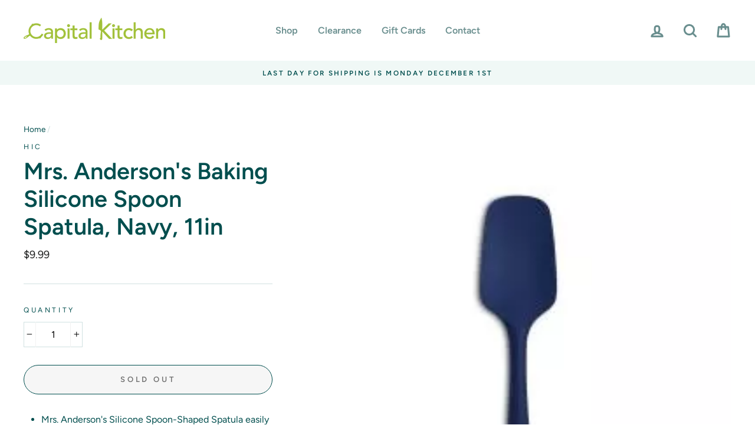

--- FILE ---
content_type: text/html; charset=utf-8
request_url: https://capitalkitchenvt.com/products/mrs-andersons-baking-silicone-spoon-spatula-navy-11in
body_size: 26578
content:
<!doctype html>
<html class="no-js" lang="en">
<head>
  <meta charset="utf-8">
  <meta http-equiv="X-UA-Compatible" content="IE=edge,chrome=1">
  <meta name="viewport" content="width=device-width,initial-scale=1">
  <meta name="theme-color" content="#9ec02b">
  <link rel="canonical" href="https://capitalkitchenvt.com/products/mrs-andersons-baking-silicone-spoon-spatula-navy-11in"><link rel="shortcut icon" href="//capitalkitchenvt.com/cdn/shop/files/favicon_32x32.gif?v=1613620699" type="image/png" />
  <title>Mrs. Anderson&#39;s Baking Silicone Spoon Spatula, Navy, 11in
&ndash; Capital Kitchen
</title><meta name="description" content="Mrs. Anderson&#39;s Silicone Spoon-Shaped Spatula easily prepares, mixes, scoops, and serves food Made from food-grade silicone; heat safe (to 500-degrees Fahrenheit); strong, flexible, non-stick; measures 11 x 2.25 x 0.75-inches Scooped blade with rounded corners is safe for non-stick or enameled cookware and bakeware and"><meta property="og:site_name" content="Capital Kitchen">
  <meta property="og:url" content="https://capitalkitchenvt.com/products/mrs-andersons-baking-silicone-spoon-spatula-navy-11in">
  <meta property="og:title" content="Mrs. Anderson&#39;s Baking Silicone Spoon Spatula, Navy, 11in">
  <meta property="og:type" content="product">
  <meta property="og:description" content="Mrs. Anderson&#39;s Silicone Spoon-Shaped Spatula easily prepares, mixes, scoops, and serves food Made from food-grade silicone; heat safe (to 500-degrees Fahrenheit); strong, flexible, non-stick; measures 11 x 2.25 x 0.75-inches Scooped blade with rounded corners is safe for non-stick or enameled cookware and bakeware and"><meta property="og:image" content="http://capitalkitchenvt.com/cdn/shop/files/x43639NVY.jpg.pagespeed.ic.Q90uOsxfrr_1200x1200.webp?v=1703780447">
  <meta property="og:image:secure_url" content="https://capitalkitchenvt.com/cdn/shop/files/x43639NVY.jpg.pagespeed.ic.Q90uOsxfrr_1200x1200.webp?v=1703780447">
  <meta name="twitter:site" content="@">
  <meta name="twitter:card" content="summary_large_image">
  <meta name="twitter:title" content="Mrs. Anderson's Baking Silicone Spoon Spatula, Navy, 11in">
  <meta name="twitter:description" content="Mrs. Anderson&#39;s Silicone Spoon-Shaped Spatula easily prepares, mixes, scoops, and serves food Made from food-grade silicone; heat safe (to 500-degrees Fahrenheit); strong, flexible, non-stick; measures 11 x 2.25 x 0.75-inches Scooped blade with rounded corners is safe for non-stick or enameled cookware and bakeware and">


  <style data-shopify>
  @font-face {
  font-family: Figtree;
  font-weight: 600;
  font-style: normal;
  src: url("//capitalkitchenvt.com/cdn/fonts/figtree/figtree_n6.9d1ea52bb49a0a86cfd1b0383d00f83d3fcc14de.woff2") format("woff2"),
       url("//capitalkitchenvt.com/cdn/fonts/figtree/figtree_n6.f0fcdea525a0e47b2ae4ab645832a8e8a96d31d3.woff") format("woff");
}

  @font-face {
  font-family: Figtree;
  font-weight: 400;
  font-style: normal;
  src: url("//capitalkitchenvt.com/cdn/fonts/figtree/figtree_n4.3c0838aba1701047e60be6a99a1b0a40ce9b8419.woff2") format("woff2"),
       url("//capitalkitchenvt.com/cdn/fonts/figtree/figtree_n4.c0575d1db21fc3821f17fd6617d3dee552312137.woff") format("woff");
}


  @font-face {
  font-family: Figtree;
  font-weight: 600;
  font-style: normal;
  src: url("//capitalkitchenvt.com/cdn/fonts/figtree/figtree_n6.9d1ea52bb49a0a86cfd1b0383d00f83d3fcc14de.woff2") format("woff2"),
       url("//capitalkitchenvt.com/cdn/fonts/figtree/figtree_n6.f0fcdea525a0e47b2ae4ab645832a8e8a96d31d3.woff") format("woff");
}

  @font-face {
  font-family: Figtree;
  font-weight: 400;
  font-style: italic;
  src: url("//capitalkitchenvt.com/cdn/fonts/figtree/figtree_i4.89f7a4275c064845c304a4cf8a4a586060656db2.woff2") format("woff2"),
       url("//capitalkitchenvt.com/cdn/fonts/figtree/figtree_i4.6f955aaaafc55a22ffc1f32ecf3756859a5ad3e2.woff") format("woff");
}

  @font-face {
  font-family: Figtree;
  font-weight: 600;
  font-style: italic;
  src: url("//capitalkitchenvt.com/cdn/fonts/figtree/figtree_i6.702baae75738b446cfbed6ac0d60cab7b21e61ba.woff2") format("woff2"),
       url("//capitalkitchenvt.com/cdn/fonts/figtree/figtree_i6.6b8dc40d16c9905d29525156e284509f871ce8f9.woff") format("woff");
}

</style>

  <link href="//capitalkitchenvt.com/cdn/shop/t/33/assets/theme.scss.css?v=33936951351974722211761518249" rel="stylesheet" type="text/css" media="all" />
 
  <!-- THIS IS MY CUSTOM CSS -->
  <link href="//capitalkitchenvt.com/cdn/shop/t/33/assets/theme-custom.scss?v=87543942292475757241609348916" rel="stylesheet" type="text/css" media="all" />
  <!-- END NEW CODE  -->

  
  <style data-shopify>
    .collection-item__title {
      font-size: 16.0px;
    }

    @media screen and (min-width: 769px) {
      .collection-item__title {
        font-size: 20px;
      }
    }
  </style>

  <script>
    document.documentElement.className = document.documentElement.className.replace('no-js', 'js');

    window.theme = window.theme || {};
    theme.routes = {
      cart: "/cart",
      cartAdd: "/cart/add",
      cartChange: "/cart/change"
    };
    theme.strings = {
      addToCart: "Add to cart",
      soldOut: "Sold Out",
      unavailable: "Unavailable",
      stockLabel: "Only [count] items in stock!",
      willNotShipUntil: "Will not ship until [date]",
      willBeInStockAfter: "Will be in stock after [date]",
      waitingForStock: "Inventory on the way",
      savePrice: "Save [saved_amount]",
      cartEmpty: "Your cart is currently empty.",
      cartTermsConfirmation: "You must agree with the terms and conditions of sales to check out"
    };
    theme.settings = {
      dynamicVariantsEnable: true,
      dynamicVariantType: "button",
      cartType: "drawer",
      moneyFormat: "${{amount}}",
      saveType: "dollar",
      recentlyViewedEnabled: false,
      predictiveSearch: true,
      predictiveSearchType: "product,article,page",
      inventoryThreshold: 2,
      quickView: true,
      themeName: 'Impulse',
      themeVersion: "3.1.0"
    };
  </script>

  <script>window.performance && window.performance.mark && window.performance.mark('shopify.content_for_header.start');</script><meta id="shopify-digital-wallet" name="shopify-digital-wallet" content="/38884409476/digital_wallets/dialog">
<meta name="shopify-checkout-api-token" content="12d670f0133d69ea8595153add9c975a">
<link rel="alternate" type="application/json+oembed" href="https://capitalkitchenvt.com/products/mrs-andersons-baking-silicone-spoon-spatula-navy-11in.oembed">
<script async="async" src="/checkouts/internal/preloads.js?locale=en-US"></script>
<link rel="preconnect" href="https://shop.app" crossorigin="anonymous">
<script async="async" src="https://shop.app/checkouts/internal/preloads.js?locale=en-US&shop_id=38884409476" crossorigin="anonymous"></script>
<script id="shopify-features" type="application/json">{"accessToken":"12d670f0133d69ea8595153add9c975a","betas":["rich-media-storefront-analytics"],"domain":"capitalkitchenvt.com","predictiveSearch":true,"shopId":38884409476,"locale":"en"}</script>
<script>var Shopify = Shopify || {};
Shopify.shop = "capital-kitchen-vt.myshopify.com";
Shopify.locale = "en";
Shopify.currency = {"active":"USD","rate":"1.0"};
Shopify.country = "US";
Shopify.theme = {"name":"Impulse Custom ","id":97723220100,"schema_name":"Impulse","schema_version":"3.1.0","theme_store_id":857,"role":"main"};
Shopify.theme.handle = "null";
Shopify.theme.style = {"id":null,"handle":null};
Shopify.cdnHost = "capitalkitchenvt.com/cdn";
Shopify.routes = Shopify.routes || {};
Shopify.routes.root = "/";</script>
<script type="module">!function(o){(o.Shopify=o.Shopify||{}).modules=!0}(window);</script>
<script>!function(o){function n(){var o=[];function n(){o.push(Array.prototype.slice.apply(arguments))}return n.q=o,n}var t=o.Shopify=o.Shopify||{};t.loadFeatures=n(),t.autoloadFeatures=n()}(window);</script>
<script>
  window.ShopifyPay = window.ShopifyPay || {};
  window.ShopifyPay.apiHost = "shop.app\/pay";
  window.ShopifyPay.redirectState = null;
</script>
<script id="shop-js-analytics" type="application/json">{"pageType":"product"}</script>
<script defer="defer" async type="module" src="//capitalkitchenvt.com/cdn/shopifycloud/shop-js/modules/v2/client.init-shop-cart-sync_BApSsMSl.en.esm.js"></script>
<script defer="defer" async type="module" src="//capitalkitchenvt.com/cdn/shopifycloud/shop-js/modules/v2/chunk.common_CBoos6YZ.esm.js"></script>
<script type="module">
  await import("//capitalkitchenvt.com/cdn/shopifycloud/shop-js/modules/v2/client.init-shop-cart-sync_BApSsMSl.en.esm.js");
await import("//capitalkitchenvt.com/cdn/shopifycloud/shop-js/modules/v2/chunk.common_CBoos6YZ.esm.js");

  window.Shopify.SignInWithShop?.initShopCartSync?.({"fedCMEnabled":true,"windoidEnabled":true});

</script>
<script>
  window.Shopify = window.Shopify || {};
  if (!window.Shopify.featureAssets) window.Shopify.featureAssets = {};
  window.Shopify.featureAssets['shop-js'] = {"shop-cart-sync":["modules/v2/client.shop-cart-sync_DJczDl9f.en.esm.js","modules/v2/chunk.common_CBoos6YZ.esm.js"],"init-fed-cm":["modules/v2/client.init-fed-cm_BzwGC0Wi.en.esm.js","modules/v2/chunk.common_CBoos6YZ.esm.js"],"init-windoid":["modules/v2/client.init-windoid_BS26ThXS.en.esm.js","modules/v2/chunk.common_CBoos6YZ.esm.js"],"init-shop-email-lookup-coordinator":["modules/v2/client.init-shop-email-lookup-coordinator_DFwWcvrS.en.esm.js","modules/v2/chunk.common_CBoos6YZ.esm.js"],"shop-cash-offers":["modules/v2/client.shop-cash-offers_DthCPNIO.en.esm.js","modules/v2/chunk.common_CBoos6YZ.esm.js","modules/v2/chunk.modal_Bu1hFZFC.esm.js"],"shop-button":["modules/v2/client.shop-button_D_JX508o.en.esm.js","modules/v2/chunk.common_CBoos6YZ.esm.js"],"shop-toast-manager":["modules/v2/client.shop-toast-manager_tEhgP2F9.en.esm.js","modules/v2/chunk.common_CBoos6YZ.esm.js"],"avatar":["modules/v2/client.avatar_BTnouDA3.en.esm.js"],"pay-button":["modules/v2/client.pay-button_BuNmcIr_.en.esm.js","modules/v2/chunk.common_CBoos6YZ.esm.js"],"init-shop-cart-sync":["modules/v2/client.init-shop-cart-sync_BApSsMSl.en.esm.js","modules/v2/chunk.common_CBoos6YZ.esm.js"],"shop-login-button":["modules/v2/client.shop-login-button_DwLgFT0K.en.esm.js","modules/v2/chunk.common_CBoos6YZ.esm.js","modules/v2/chunk.modal_Bu1hFZFC.esm.js"],"init-customer-accounts-sign-up":["modules/v2/client.init-customer-accounts-sign-up_TlVCiykN.en.esm.js","modules/v2/client.shop-login-button_DwLgFT0K.en.esm.js","modules/v2/chunk.common_CBoos6YZ.esm.js","modules/v2/chunk.modal_Bu1hFZFC.esm.js"],"init-shop-for-new-customer-accounts":["modules/v2/client.init-shop-for-new-customer-accounts_DrjXSI53.en.esm.js","modules/v2/client.shop-login-button_DwLgFT0K.en.esm.js","modules/v2/chunk.common_CBoos6YZ.esm.js","modules/v2/chunk.modal_Bu1hFZFC.esm.js"],"init-customer-accounts":["modules/v2/client.init-customer-accounts_C0Oh2ljF.en.esm.js","modules/v2/client.shop-login-button_DwLgFT0K.en.esm.js","modules/v2/chunk.common_CBoos6YZ.esm.js","modules/v2/chunk.modal_Bu1hFZFC.esm.js"],"shop-follow-button":["modules/v2/client.shop-follow-button_C5D3XtBb.en.esm.js","modules/v2/chunk.common_CBoos6YZ.esm.js","modules/v2/chunk.modal_Bu1hFZFC.esm.js"],"checkout-modal":["modules/v2/client.checkout-modal_8TC_1FUY.en.esm.js","modules/v2/chunk.common_CBoos6YZ.esm.js","modules/v2/chunk.modal_Bu1hFZFC.esm.js"],"lead-capture":["modules/v2/client.lead-capture_D-pmUjp9.en.esm.js","modules/v2/chunk.common_CBoos6YZ.esm.js","modules/v2/chunk.modal_Bu1hFZFC.esm.js"],"shop-login":["modules/v2/client.shop-login_BmtnoEUo.en.esm.js","modules/v2/chunk.common_CBoos6YZ.esm.js","modules/v2/chunk.modal_Bu1hFZFC.esm.js"],"payment-terms":["modules/v2/client.payment-terms_BHOWV7U_.en.esm.js","modules/v2/chunk.common_CBoos6YZ.esm.js","modules/v2/chunk.modal_Bu1hFZFC.esm.js"]};
</script>
<script id="__st">var __st={"a":38884409476,"offset":-18000,"reqid":"42d71fb0-a07e-4ecd-9d9e-30996f864f64-1768930857","pageurl":"capitalkitchenvt.com\/products\/mrs-andersons-baking-silicone-spoon-spatula-navy-11in","u":"89de4c80d981","p":"product","rtyp":"product","rid":7212383993988};</script>
<script>window.ShopifyPaypalV4VisibilityTracking = true;</script>
<script id="captcha-bootstrap">!function(){'use strict';const t='contact',e='account',n='new_comment',o=[[t,t],['blogs',n],['comments',n],[t,'customer']],c=[[e,'customer_login'],[e,'guest_login'],[e,'recover_customer_password'],[e,'create_customer']],r=t=>t.map((([t,e])=>`form[action*='/${t}']:not([data-nocaptcha='true']) input[name='form_type'][value='${e}']`)).join(','),a=t=>()=>t?[...document.querySelectorAll(t)].map((t=>t.form)):[];function s(){const t=[...o],e=r(t);return a(e)}const i='password',u='form_key',d=['recaptcha-v3-token','g-recaptcha-response','h-captcha-response',i],f=()=>{try{return window.sessionStorage}catch{return}},m='__shopify_v',_=t=>t.elements[u];function p(t,e,n=!1){try{const o=window.sessionStorage,c=JSON.parse(o.getItem(e)),{data:r}=function(t){const{data:e,action:n}=t;return t[m]||n?{data:e,action:n}:{data:t,action:n}}(c);for(const[e,n]of Object.entries(r))t.elements[e]&&(t.elements[e].value=n);n&&o.removeItem(e)}catch(o){console.error('form repopulation failed',{error:o})}}const l='form_type',E='cptcha';function T(t){t.dataset[E]=!0}const w=window,h=w.document,L='Shopify',v='ce_forms',y='captcha';let A=!1;((t,e)=>{const n=(g='f06e6c50-85a8-45c8-87d0-21a2b65856fe',I='https://cdn.shopify.com/shopifycloud/storefront-forms-hcaptcha/ce_storefront_forms_captcha_hcaptcha.v1.5.2.iife.js',D={infoText:'Protected by hCaptcha',privacyText:'Privacy',termsText:'Terms'},(t,e,n)=>{const o=w[L][v],c=o.bindForm;if(c)return c(t,g,e,D).then(n);var r;o.q.push([[t,g,e,D],n]),r=I,A||(h.body.append(Object.assign(h.createElement('script'),{id:'captcha-provider',async:!0,src:r})),A=!0)});var g,I,D;w[L]=w[L]||{},w[L][v]=w[L][v]||{},w[L][v].q=[],w[L][y]=w[L][y]||{},w[L][y].protect=function(t,e){n(t,void 0,e),T(t)},Object.freeze(w[L][y]),function(t,e,n,w,h,L){const[v,y,A,g]=function(t,e,n){const i=e?o:[],u=t?c:[],d=[...i,...u],f=r(d),m=r(i),_=r(d.filter((([t,e])=>n.includes(e))));return[a(f),a(m),a(_),s()]}(w,h,L),I=t=>{const e=t.target;return e instanceof HTMLFormElement?e:e&&e.form},D=t=>v().includes(t);t.addEventListener('submit',(t=>{const e=I(t);if(!e)return;const n=D(e)&&!e.dataset.hcaptchaBound&&!e.dataset.recaptchaBound,o=_(e),c=g().includes(e)&&(!o||!o.value);(n||c)&&t.preventDefault(),c&&!n&&(function(t){try{if(!f())return;!function(t){const e=f();if(!e)return;const n=_(t);if(!n)return;const o=n.value;o&&e.removeItem(o)}(t);const e=Array.from(Array(32),(()=>Math.random().toString(36)[2])).join('');!function(t,e){_(t)||t.append(Object.assign(document.createElement('input'),{type:'hidden',name:u})),t.elements[u].value=e}(t,e),function(t,e){const n=f();if(!n)return;const o=[...t.querySelectorAll(`input[type='${i}']`)].map((({name:t})=>t)),c=[...d,...o],r={};for(const[a,s]of new FormData(t).entries())c.includes(a)||(r[a]=s);n.setItem(e,JSON.stringify({[m]:1,action:t.action,data:r}))}(t,e)}catch(e){console.error('failed to persist form',e)}}(e),e.submit())}));const S=(t,e)=>{t&&!t.dataset[E]&&(n(t,e.some((e=>e===t))),T(t))};for(const o of['focusin','change'])t.addEventListener(o,(t=>{const e=I(t);D(e)&&S(e,y())}));const B=e.get('form_key'),M=e.get(l),P=B&&M;t.addEventListener('DOMContentLoaded',(()=>{const t=y();if(P)for(const e of t)e.elements[l].value===M&&p(e,B);[...new Set([...A(),...v().filter((t=>'true'===t.dataset.shopifyCaptcha))])].forEach((e=>S(e,t)))}))}(h,new URLSearchParams(w.location.search),n,t,e,['guest_login'])})(!0,!0)}();</script>
<script integrity="sha256-4kQ18oKyAcykRKYeNunJcIwy7WH5gtpwJnB7kiuLZ1E=" data-source-attribution="shopify.loadfeatures" defer="defer" src="//capitalkitchenvt.com/cdn/shopifycloud/storefront/assets/storefront/load_feature-a0a9edcb.js" crossorigin="anonymous"></script>
<script crossorigin="anonymous" defer="defer" src="//capitalkitchenvt.com/cdn/shopifycloud/storefront/assets/shopify_pay/storefront-65b4c6d7.js?v=20250812"></script>
<script data-source-attribution="shopify.dynamic_checkout.dynamic.init">var Shopify=Shopify||{};Shopify.PaymentButton=Shopify.PaymentButton||{isStorefrontPortableWallets:!0,init:function(){window.Shopify.PaymentButton.init=function(){};var t=document.createElement("script");t.src="https://capitalkitchenvt.com/cdn/shopifycloud/portable-wallets/latest/portable-wallets.en.js",t.type="module",document.head.appendChild(t)}};
</script>
<script data-source-attribution="shopify.dynamic_checkout.buyer_consent">
  function portableWalletsHideBuyerConsent(e){var t=document.getElementById("shopify-buyer-consent"),n=document.getElementById("shopify-subscription-policy-button");t&&n&&(t.classList.add("hidden"),t.setAttribute("aria-hidden","true"),n.removeEventListener("click",e))}function portableWalletsShowBuyerConsent(e){var t=document.getElementById("shopify-buyer-consent"),n=document.getElementById("shopify-subscription-policy-button");t&&n&&(t.classList.remove("hidden"),t.removeAttribute("aria-hidden"),n.addEventListener("click",e))}window.Shopify?.PaymentButton&&(window.Shopify.PaymentButton.hideBuyerConsent=portableWalletsHideBuyerConsent,window.Shopify.PaymentButton.showBuyerConsent=portableWalletsShowBuyerConsent);
</script>
<script>
  function portableWalletsCleanup(e){e&&e.src&&console.error("Failed to load portable wallets script "+e.src);var t=document.querySelectorAll("shopify-accelerated-checkout .shopify-payment-button__skeleton, shopify-accelerated-checkout-cart .wallet-cart-button__skeleton"),e=document.getElementById("shopify-buyer-consent");for(let e=0;e<t.length;e++)t[e].remove();e&&e.remove()}function portableWalletsNotLoadedAsModule(e){e instanceof ErrorEvent&&"string"==typeof e.message&&e.message.includes("import.meta")&&"string"==typeof e.filename&&e.filename.includes("portable-wallets")&&(window.removeEventListener("error",portableWalletsNotLoadedAsModule),window.Shopify.PaymentButton.failedToLoad=e,"loading"===document.readyState?document.addEventListener("DOMContentLoaded",window.Shopify.PaymentButton.init):window.Shopify.PaymentButton.init())}window.addEventListener("error",portableWalletsNotLoadedAsModule);
</script>

<script type="module" src="https://capitalkitchenvt.com/cdn/shopifycloud/portable-wallets/latest/portable-wallets.en.js" onError="portableWalletsCleanup(this)" crossorigin="anonymous"></script>
<script nomodule>
  document.addEventListener("DOMContentLoaded", portableWalletsCleanup);
</script>

<link id="shopify-accelerated-checkout-styles" rel="stylesheet" media="screen" href="https://capitalkitchenvt.com/cdn/shopifycloud/portable-wallets/latest/accelerated-checkout-backwards-compat.css" crossorigin="anonymous">
<style id="shopify-accelerated-checkout-cart">
        #shopify-buyer-consent {
  margin-top: 1em;
  display: inline-block;
  width: 100%;
}

#shopify-buyer-consent.hidden {
  display: none;
}

#shopify-subscription-policy-button {
  background: none;
  border: none;
  padding: 0;
  text-decoration: underline;
  font-size: inherit;
  cursor: pointer;
}

#shopify-subscription-policy-button::before {
  box-shadow: none;
}

      </style>

<script>window.performance && window.performance.mark && window.performance.mark('shopify.content_for_header.end');</script>

  <script src="//capitalkitchenvt.com/cdn/shop/t/33/assets/vendor-scripts-v6.js" defer="defer"></script>

  

  <script src="//capitalkitchenvt.com/cdn/shop/t/33/assets/theme.js?v=134370449880136741431600032262" defer="defer"></script><link href="https://monorail-edge.shopifysvc.com" rel="dns-prefetch">
<script>(function(){if ("sendBeacon" in navigator && "performance" in window) {try {var session_token_from_headers = performance.getEntriesByType('navigation')[0].serverTiming.find(x => x.name == '_s').description;} catch {var session_token_from_headers = undefined;}var session_cookie_matches = document.cookie.match(/_shopify_s=([^;]*)/);var session_token_from_cookie = session_cookie_matches && session_cookie_matches.length === 2 ? session_cookie_matches[1] : "";var session_token = session_token_from_headers || session_token_from_cookie || "";function handle_abandonment_event(e) {var entries = performance.getEntries().filter(function(entry) {return /monorail-edge.shopifysvc.com/.test(entry.name);});if (!window.abandonment_tracked && entries.length === 0) {window.abandonment_tracked = true;var currentMs = Date.now();var navigation_start = performance.timing.navigationStart;var payload = {shop_id: 38884409476,url: window.location.href,navigation_start,duration: currentMs - navigation_start,session_token,page_type: "product"};window.navigator.sendBeacon("https://monorail-edge.shopifysvc.com/v1/produce", JSON.stringify({schema_id: "online_store_buyer_site_abandonment/1.1",payload: payload,metadata: {event_created_at_ms: currentMs,event_sent_at_ms: currentMs}}));}}window.addEventListener('pagehide', handle_abandonment_event);}}());</script>
<script id="web-pixels-manager-setup">(function e(e,d,r,n,o){if(void 0===o&&(o={}),!Boolean(null===(a=null===(i=window.Shopify)||void 0===i?void 0:i.analytics)||void 0===a?void 0:a.replayQueue)){var i,a;window.Shopify=window.Shopify||{};var t=window.Shopify;t.analytics=t.analytics||{};var s=t.analytics;s.replayQueue=[],s.publish=function(e,d,r){return s.replayQueue.push([e,d,r]),!0};try{self.performance.mark("wpm:start")}catch(e){}var l=function(){var e={modern:/Edge?\/(1{2}[4-9]|1[2-9]\d|[2-9]\d{2}|\d{4,})\.\d+(\.\d+|)|Firefox\/(1{2}[4-9]|1[2-9]\d|[2-9]\d{2}|\d{4,})\.\d+(\.\d+|)|Chrom(ium|e)\/(9{2}|\d{3,})\.\d+(\.\d+|)|(Maci|X1{2}).+ Version\/(15\.\d+|(1[6-9]|[2-9]\d|\d{3,})\.\d+)([,.]\d+|)( \(\w+\)|)( Mobile\/\w+|) Safari\/|Chrome.+OPR\/(9{2}|\d{3,})\.\d+\.\d+|(CPU[ +]OS|iPhone[ +]OS|CPU[ +]iPhone|CPU IPhone OS|CPU iPad OS)[ +]+(15[._]\d+|(1[6-9]|[2-9]\d|\d{3,})[._]\d+)([._]\d+|)|Android:?[ /-](13[3-9]|1[4-9]\d|[2-9]\d{2}|\d{4,})(\.\d+|)(\.\d+|)|Android.+Firefox\/(13[5-9]|1[4-9]\d|[2-9]\d{2}|\d{4,})\.\d+(\.\d+|)|Android.+Chrom(ium|e)\/(13[3-9]|1[4-9]\d|[2-9]\d{2}|\d{4,})\.\d+(\.\d+|)|SamsungBrowser\/([2-9]\d|\d{3,})\.\d+/,legacy:/Edge?\/(1[6-9]|[2-9]\d|\d{3,})\.\d+(\.\d+|)|Firefox\/(5[4-9]|[6-9]\d|\d{3,})\.\d+(\.\d+|)|Chrom(ium|e)\/(5[1-9]|[6-9]\d|\d{3,})\.\d+(\.\d+|)([\d.]+$|.*Safari\/(?![\d.]+ Edge\/[\d.]+$))|(Maci|X1{2}).+ Version\/(10\.\d+|(1[1-9]|[2-9]\d|\d{3,})\.\d+)([,.]\d+|)( \(\w+\)|)( Mobile\/\w+|) Safari\/|Chrome.+OPR\/(3[89]|[4-9]\d|\d{3,})\.\d+\.\d+|(CPU[ +]OS|iPhone[ +]OS|CPU[ +]iPhone|CPU IPhone OS|CPU iPad OS)[ +]+(10[._]\d+|(1[1-9]|[2-9]\d|\d{3,})[._]\d+)([._]\d+|)|Android:?[ /-](13[3-9]|1[4-9]\d|[2-9]\d{2}|\d{4,})(\.\d+|)(\.\d+|)|Mobile Safari.+OPR\/([89]\d|\d{3,})\.\d+\.\d+|Android.+Firefox\/(13[5-9]|1[4-9]\d|[2-9]\d{2}|\d{4,})\.\d+(\.\d+|)|Android.+Chrom(ium|e)\/(13[3-9]|1[4-9]\d|[2-9]\d{2}|\d{4,})\.\d+(\.\d+|)|Android.+(UC? ?Browser|UCWEB|U3)[ /]?(15\.([5-9]|\d{2,})|(1[6-9]|[2-9]\d|\d{3,})\.\d+)\.\d+|SamsungBrowser\/(5\.\d+|([6-9]|\d{2,})\.\d+)|Android.+MQ{2}Browser\/(14(\.(9|\d{2,})|)|(1[5-9]|[2-9]\d|\d{3,})(\.\d+|))(\.\d+|)|K[Aa][Ii]OS\/(3\.\d+|([4-9]|\d{2,})\.\d+)(\.\d+|)/},d=e.modern,r=e.legacy,n=navigator.userAgent;return n.match(d)?"modern":n.match(r)?"legacy":"unknown"}(),u="modern"===l?"modern":"legacy",c=(null!=n?n:{modern:"",legacy:""})[u],f=function(e){return[e.baseUrl,"/wpm","/b",e.hashVersion,"modern"===e.buildTarget?"m":"l",".js"].join("")}({baseUrl:d,hashVersion:r,buildTarget:u}),m=function(e){var d=e.version,r=e.bundleTarget,n=e.surface,o=e.pageUrl,i=e.monorailEndpoint;return{emit:function(e){var a=e.status,t=e.errorMsg,s=(new Date).getTime(),l=JSON.stringify({metadata:{event_sent_at_ms:s},events:[{schema_id:"web_pixels_manager_load/3.1",payload:{version:d,bundle_target:r,page_url:o,status:a,surface:n,error_msg:t},metadata:{event_created_at_ms:s}}]});if(!i)return console&&console.warn&&console.warn("[Web Pixels Manager] No Monorail endpoint provided, skipping logging."),!1;try{return self.navigator.sendBeacon.bind(self.navigator)(i,l)}catch(e){}var u=new XMLHttpRequest;try{return u.open("POST",i,!0),u.setRequestHeader("Content-Type","text/plain"),u.send(l),!0}catch(e){return console&&console.warn&&console.warn("[Web Pixels Manager] Got an unhandled error while logging to Monorail."),!1}}}}({version:r,bundleTarget:l,surface:e.surface,pageUrl:self.location.href,monorailEndpoint:e.monorailEndpoint});try{o.browserTarget=l,function(e){var d=e.src,r=e.async,n=void 0===r||r,o=e.onload,i=e.onerror,a=e.sri,t=e.scriptDataAttributes,s=void 0===t?{}:t,l=document.createElement("script"),u=document.querySelector("head"),c=document.querySelector("body");if(l.async=n,l.src=d,a&&(l.integrity=a,l.crossOrigin="anonymous"),s)for(var f in s)if(Object.prototype.hasOwnProperty.call(s,f))try{l.dataset[f]=s[f]}catch(e){}if(o&&l.addEventListener("load",o),i&&l.addEventListener("error",i),u)u.appendChild(l);else{if(!c)throw new Error("Did not find a head or body element to append the script");c.appendChild(l)}}({src:f,async:!0,onload:function(){if(!function(){var e,d;return Boolean(null===(d=null===(e=window.Shopify)||void 0===e?void 0:e.analytics)||void 0===d?void 0:d.initialized)}()){var d=window.webPixelsManager.init(e)||void 0;if(d){var r=window.Shopify.analytics;r.replayQueue.forEach((function(e){var r=e[0],n=e[1],o=e[2];d.publishCustomEvent(r,n,o)})),r.replayQueue=[],r.publish=d.publishCustomEvent,r.visitor=d.visitor,r.initialized=!0}}},onerror:function(){return m.emit({status:"failed",errorMsg:"".concat(f," has failed to load")})},sri:function(e){var d=/^sha384-[A-Za-z0-9+/=]+$/;return"string"==typeof e&&d.test(e)}(c)?c:"",scriptDataAttributes:o}),m.emit({status:"loading"})}catch(e){m.emit({status:"failed",errorMsg:(null==e?void 0:e.message)||"Unknown error"})}}})({shopId: 38884409476,storefrontBaseUrl: "https://capitalkitchenvt.com",extensionsBaseUrl: "https://extensions.shopifycdn.com/cdn/shopifycloud/web-pixels-manager",monorailEndpoint: "https://monorail-edge.shopifysvc.com/unstable/produce_batch",surface: "storefront-renderer",enabledBetaFlags: ["2dca8a86"],webPixelsConfigList: [{"id":"shopify-app-pixel","configuration":"{}","eventPayloadVersion":"v1","runtimeContext":"STRICT","scriptVersion":"0450","apiClientId":"shopify-pixel","type":"APP","privacyPurposes":["ANALYTICS","MARKETING"]},{"id":"shopify-custom-pixel","eventPayloadVersion":"v1","runtimeContext":"LAX","scriptVersion":"0450","apiClientId":"shopify-pixel","type":"CUSTOM","privacyPurposes":["ANALYTICS","MARKETING"]}],isMerchantRequest: false,initData: {"shop":{"name":"Capital Kitchen","paymentSettings":{"currencyCode":"USD"},"myshopifyDomain":"capital-kitchen-vt.myshopify.com","countryCode":"US","storefrontUrl":"https:\/\/capitalkitchenvt.com"},"customer":null,"cart":null,"checkout":null,"productVariants":[{"price":{"amount":9.99,"currencyCode":"USD"},"product":{"title":"Mrs. Anderson's Baking Silicone Spoon Spatula, Navy, 11in","vendor":"HIC","id":"7212383993988","untranslatedTitle":"Mrs. Anderson's Baking Silicone Spoon Spatula, Navy, 11in","url":"\/products\/mrs-andersons-baking-silicone-spoon-spatula-navy-11in","type":"Spatulas \u0026 Turners"},"id":"41701735268484","image":{"src":"\/\/capitalkitchenvt.com\/cdn\/shop\/files\/x43639NVY.jpg.pagespeed.ic.Q90uOsxfrr.webp?v=1703780447"},"sku":"43639NVY","title":"Default Title","untranslatedTitle":"Default Title"}],"purchasingCompany":null},},"https://capitalkitchenvt.com/cdn","fcfee988w5aeb613cpc8e4bc33m6693e112",{"modern":"","legacy":""},{"shopId":"38884409476","storefrontBaseUrl":"https:\/\/capitalkitchenvt.com","extensionBaseUrl":"https:\/\/extensions.shopifycdn.com\/cdn\/shopifycloud\/web-pixels-manager","surface":"storefront-renderer","enabledBetaFlags":"[\"2dca8a86\"]","isMerchantRequest":"false","hashVersion":"fcfee988w5aeb613cpc8e4bc33m6693e112","publish":"custom","events":"[[\"page_viewed\",{}],[\"product_viewed\",{\"productVariant\":{\"price\":{\"amount\":9.99,\"currencyCode\":\"USD\"},\"product\":{\"title\":\"Mrs. Anderson's Baking Silicone Spoon Spatula, Navy, 11in\",\"vendor\":\"HIC\",\"id\":\"7212383993988\",\"untranslatedTitle\":\"Mrs. Anderson's Baking Silicone Spoon Spatula, Navy, 11in\",\"url\":\"\/products\/mrs-andersons-baking-silicone-spoon-spatula-navy-11in\",\"type\":\"Spatulas \u0026 Turners\"},\"id\":\"41701735268484\",\"image\":{\"src\":\"\/\/capitalkitchenvt.com\/cdn\/shop\/files\/x43639NVY.jpg.pagespeed.ic.Q90uOsxfrr.webp?v=1703780447\"},\"sku\":\"43639NVY\",\"title\":\"Default Title\",\"untranslatedTitle\":\"Default Title\"}}]]"});</script><script>
  window.ShopifyAnalytics = window.ShopifyAnalytics || {};
  window.ShopifyAnalytics.meta = window.ShopifyAnalytics.meta || {};
  window.ShopifyAnalytics.meta.currency = 'USD';
  var meta = {"product":{"id":7212383993988,"gid":"gid:\/\/shopify\/Product\/7212383993988","vendor":"HIC","type":"Spatulas \u0026 Turners","handle":"mrs-andersons-baking-silicone-spoon-spatula-navy-11in","variants":[{"id":41701735268484,"price":999,"name":"Mrs. Anderson's Baking Silicone Spoon Spatula, Navy, 11in","public_title":null,"sku":"43639NVY"}],"remote":false},"page":{"pageType":"product","resourceType":"product","resourceId":7212383993988,"requestId":"42d71fb0-a07e-4ecd-9d9e-30996f864f64-1768930857"}};
  for (var attr in meta) {
    window.ShopifyAnalytics.meta[attr] = meta[attr];
  }
</script>
<script class="analytics">
  (function () {
    var customDocumentWrite = function(content) {
      var jquery = null;

      if (window.jQuery) {
        jquery = window.jQuery;
      } else if (window.Checkout && window.Checkout.$) {
        jquery = window.Checkout.$;
      }

      if (jquery) {
        jquery('body').append(content);
      }
    };

    var hasLoggedConversion = function(token) {
      if (token) {
        return document.cookie.indexOf('loggedConversion=' + token) !== -1;
      }
      return false;
    }

    var setCookieIfConversion = function(token) {
      if (token) {
        var twoMonthsFromNow = new Date(Date.now());
        twoMonthsFromNow.setMonth(twoMonthsFromNow.getMonth() + 2);

        document.cookie = 'loggedConversion=' + token + '; expires=' + twoMonthsFromNow;
      }
    }

    var trekkie = window.ShopifyAnalytics.lib = window.trekkie = window.trekkie || [];
    if (trekkie.integrations) {
      return;
    }
    trekkie.methods = [
      'identify',
      'page',
      'ready',
      'track',
      'trackForm',
      'trackLink'
    ];
    trekkie.factory = function(method) {
      return function() {
        var args = Array.prototype.slice.call(arguments);
        args.unshift(method);
        trekkie.push(args);
        return trekkie;
      };
    };
    for (var i = 0; i < trekkie.methods.length; i++) {
      var key = trekkie.methods[i];
      trekkie[key] = trekkie.factory(key);
    }
    trekkie.load = function(config) {
      trekkie.config = config || {};
      trekkie.config.initialDocumentCookie = document.cookie;
      var first = document.getElementsByTagName('script')[0];
      var script = document.createElement('script');
      script.type = 'text/javascript';
      script.onerror = function(e) {
        var scriptFallback = document.createElement('script');
        scriptFallback.type = 'text/javascript';
        scriptFallback.onerror = function(error) {
                var Monorail = {
      produce: function produce(monorailDomain, schemaId, payload) {
        var currentMs = new Date().getTime();
        var event = {
          schema_id: schemaId,
          payload: payload,
          metadata: {
            event_created_at_ms: currentMs,
            event_sent_at_ms: currentMs
          }
        };
        return Monorail.sendRequest("https://" + monorailDomain + "/v1/produce", JSON.stringify(event));
      },
      sendRequest: function sendRequest(endpointUrl, payload) {
        // Try the sendBeacon API
        if (window && window.navigator && typeof window.navigator.sendBeacon === 'function' && typeof window.Blob === 'function' && !Monorail.isIos12()) {
          var blobData = new window.Blob([payload], {
            type: 'text/plain'
          });

          if (window.navigator.sendBeacon(endpointUrl, blobData)) {
            return true;
          } // sendBeacon was not successful

        } // XHR beacon

        var xhr = new XMLHttpRequest();

        try {
          xhr.open('POST', endpointUrl);
          xhr.setRequestHeader('Content-Type', 'text/plain');
          xhr.send(payload);
        } catch (e) {
          console.log(e);
        }

        return false;
      },
      isIos12: function isIos12() {
        return window.navigator.userAgent.lastIndexOf('iPhone; CPU iPhone OS 12_') !== -1 || window.navigator.userAgent.lastIndexOf('iPad; CPU OS 12_') !== -1;
      }
    };
    Monorail.produce('monorail-edge.shopifysvc.com',
      'trekkie_storefront_load_errors/1.1',
      {shop_id: 38884409476,
      theme_id: 97723220100,
      app_name: "storefront",
      context_url: window.location.href,
      source_url: "//capitalkitchenvt.com/cdn/s/trekkie.storefront.cd680fe47e6c39ca5d5df5f0a32d569bc48c0f27.min.js"});

        };
        scriptFallback.async = true;
        scriptFallback.src = '//capitalkitchenvt.com/cdn/s/trekkie.storefront.cd680fe47e6c39ca5d5df5f0a32d569bc48c0f27.min.js';
        first.parentNode.insertBefore(scriptFallback, first);
      };
      script.async = true;
      script.src = '//capitalkitchenvt.com/cdn/s/trekkie.storefront.cd680fe47e6c39ca5d5df5f0a32d569bc48c0f27.min.js';
      first.parentNode.insertBefore(script, first);
    };
    trekkie.load(
      {"Trekkie":{"appName":"storefront","development":false,"defaultAttributes":{"shopId":38884409476,"isMerchantRequest":null,"themeId":97723220100,"themeCityHash":"12246943192669907403","contentLanguage":"en","currency":"USD","eventMetadataId":"7fd0369c-2bfa-4d87-9bc3-686448a34a0a"},"isServerSideCookieWritingEnabled":true,"monorailRegion":"shop_domain","enabledBetaFlags":["65f19447"]},"Session Attribution":{},"S2S":{"facebookCapiEnabled":false,"source":"trekkie-storefront-renderer","apiClientId":580111}}
    );

    var loaded = false;
    trekkie.ready(function() {
      if (loaded) return;
      loaded = true;

      window.ShopifyAnalytics.lib = window.trekkie;

      var originalDocumentWrite = document.write;
      document.write = customDocumentWrite;
      try { window.ShopifyAnalytics.merchantGoogleAnalytics.call(this); } catch(error) {};
      document.write = originalDocumentWrite;

      window.ShopifyAnalytics.lib.page(null,{"pageType":"product","resourceType":"product","resourceId":7212383993988,"requestId":"42d71fb0-a07e-4ecd-9d9e-30996f864f64-1768930857","shopifyEmitted":true});

      var match = window.location.pathname.match(/checkouts\/(.+)\/(thank_you|post_purchase)/)
      var token = match? match[1]: undefined;
      if (!hasLoggedConversion(token)) {
        setCookieIfConversion(token);
        window.ShopifyAnalytics.lib.track("Viewed Product",{"currency":"USD","variantId":41701735268484,"productId":7212383993988,"productGid":"gid:\/\/shopify\/Product\/7212383993988","name":"Mrs. Anderson's Baking Silicone Spoon Spatula, Navy, 11in","price":"9.99","sku":"43639NVY","brand":"HIC","variant":null,"category":"Spatulas \u0026 Turners","nonInteraction":true,"remote":false},undefined,undefined,{"shopifyEmitted":true});
      window.ShopifyAnalytics.lib.track("monorail:\/\/trekkie_storefront_viewed_product\/1.1",{"currency":"USD","variantId":41701735268484,"productId":7212383993988,"productGid":"gid:\/\/shopify\/Product\/7212383993988","name":"Mrs. Anderson's Baking Silicone Spoon Spatula, Navy, 11in","price":"9.99","sku":"43639NVY","brand":"HIC","variant":null,"category":"Spatulas \u0026 Turners","nonInteraction":true,"remote":false,"referer":"https:\/\/capitalkitchenvt.com\/products\/mrs-andersons-baking-silicone-spoon-spatula-navy-11in"});
      }
    });


        var eventsListenerScript = document.createElement('script');
        eventsListenerScript.async = true;
        eventsListenerScript.src = "//capitalkitchenvt.com/cdn/shopifycloud/storefront/assets/shop_events_listener-3da45d37.js";
        document.getElementsByTagName('head')[0].appendChild(eventsListenerScript);

})();</script>
<script
  defer
  src="https://capitalkitchenvt.com/cdn/shopifycloud/perf-kit/shopify-perf-kit-3.0.4.min.js"
  data-application="storefront-renderer"
  data-shop-id="38884409476"
  data-render-region="gcp-us-central1"
  data-page-type="product"
  data-theme-instance-id="97723220100"
  data-theme-name="Impulse"
  data-theme-version="3.1.0"
  data-monorail-region="shop_domain"
  data-resource-timing-sampling-rate="10"
  data-shs="true"
  data-shs-beacon="true"
  data-shs-export-with-fetch="true"
  data-shs-logs-sample-rate="1"
  data-shs-beacon-endpoint="https://capitalkitchenvt.com/api/collect"
></script>
</head>

<body class="template-product" data-transitions="false">

  <a class="in-page-link visually-hidden skip-link" href="#MainContent">Skip to content</a>

  <div id="PageContainer" class="page-container">
    <div class="transition-body">

    <div id="shopify-section-header" class="shopify-section">




<div id="NavDrawer" class="drawer drawer--right">
  <div class="drawer__contents">
    <div class="drawer__fixed-header drawer__fixed-header--full">
      <div class="drawer__header drawer__header--full appear-animation appear-delay-1">
        <div class="h2 drawer__title">
        </div>
        <div class="drawer__close">
          <button type="button" class="drawer__close-button js-drawer-close">
            <svg aria-hidden="true" focusable="false" role="presentation" class="icon icon-close" viewBox="0 0 64 64"><path d="M19 17.61l27.12 27.13m0-27.12L19 44.74"/></svg>
            <span class="icon__fallback-text">Close menu</span>
          </button>
        </div>
      </div>
    </div>
    <div class="drawer__scrollable">
      <ul class="mobile-nav mobile-nav--heading-style" role="navigation" aria-label="Primary">
        


          <li class="mobile-nav__item appear-animation appear-delay-2">
            
              <div class="mobile-nav__has-sublist">
                
                  <a href="/collections"
                    class="mobile-nav__link mobile-nav__link--top-level"
                    id="Label-collections1"
                    >
                    Shop
                  </a>
                  <div class="mobile-nav__toggle">
                    <button type="button"
                      aria-controls="Linklist-collections1"
                      
                      class="collapsible-trigger collapsible--auto-height ">
                      <span class="collapsible-trigger__icon collapsible-trigger__icon--open" role="presentation">
  <svg aria-hidden="true" focusable="false" role="presentation" class="icon icon--wide icon-chevron-down" viewBox="0 0 28 16"><path d="M1.57 1.59l12.76 12.77L27.1 1.59" stroke-width="2" stroke="#000" fill="none" fill-rule="evenodd"/></svg>
</span>

                    </button>
                  </div>
                
              </div>
            

            
              <div id="Linklist-collections1"
                class="mobile-nav__sublist collapsible-content collapsible-content--all "
                aria-labelledby="Label-collections1"
                >
                <div class="collapsible-content__inner">
                  <ul class="mobile-nav__sublist">
                    


                      <li class="mobile-nav__item">
                        <div class="mobile-nav__child-item">
                          
                            <a href="/collections/baking"
                              class="mobile-nav__link"
                              id="Sublabel-collections-baking1"
                              >
                              Baking
                            </a>
                          
                          
                            <button type="button"
                              aria-controls="Sublinklist-collections1-collections-baking1"
                              class="collapsible-trigger ">
                              <span class="collapsible-trigger__icon collapsible-trigger__icon--circle collapsible-trigger__icon--open" role="presentation">
  <svg aria-hidden="true" focusable="false" role="presentation" class="icon icon--wide icon-chevron-down" viewBox="0 0 28 16"><path d="M1.57 1.59l12.76 12.77L27.1 1.59" stroke-width="2" stroke="#000" fill="none" fill-rule="evenodd"/></svg>
</span>

                            </button>
                          
                        </div>

                        
                          <div
                            id="Sublinklist-collections1-collections-baking1"
                            aria-labelledby="Sublabel-collections-baking1"
                            class="mobile-nav__sublist collapsible-content collapsible-content--all "
                            >
                            <div class="collapsible-content__inner">
                              <ul class="mobile-nav__grandchildlist">
                                
                                  <li class="mobile-nav__item">
                                    <a href="/collections/metal-bakeware" class="mobile-nav__link" >
                                      Metal Bakeware
                                    </a>
                                  </li>
                                
                                  <li class="mobile-nav__item">
                                    <a href="/collections/ceramic-porcelain-bakeware" class="mobile-nav__link" >
                                      Ceramic & Porcelain Bakeware
                                    </a>
                                  </li>
                                
                                  <li class="mobile-nav__item">
                                    <a href="/collections/baking-pastry-tools" class="mobile-nav__link" >
                                      Baking & Pastry Tools
                                    </a>
                                  </li>
                                
                                  <li class="mobile-nav__item">
                                    <a href="/collections/rolling-pins" class="mobile-nav__link" >
                                      Rolling Pins
                                    </a>
                                  </li>
                                
                                  <li class="mobile-nav__item">
                                    <a href="/collections/mixing-bowls" class="mobile-nav__link" >
                                      Mixing Bowls
                                    </a>
                                  </li>
                                
                                  <li class="mobile-nav__item">
                                    <a href="/collections/measuring-cups-spoons" class="mobile-nav__link" >
                                      Measuring Cups & Spoons
                                    </a>
                                  </li>
                                
                                  <li class="mobile-nav__item">
                                    <a href="/collections/cookie-cutters" class="mobile-nav__link" >
                                      Cookie Cutters
                                    </a>
                                  </li>
                                
                                  <li class="mobile-nav__item">
                                    <a href="/collections/chocolate-making" class="mobile-nav__link" >
                                      Chocolate Making
                                    </a>
                                  </li>
                                
                                  <li class="mobile-nav__item">
                                    <a href="/collections/prep-bowls" class="mobile-nav__link" >
                                      Prep Bowls
                                    </a>
                                  </li>
                                
                              </ul>
                            </div>
                          </div>
                        
                      </li>
                    


                      <li class="mobile-nav__item">
                        <div class="mobile-nav__child-item">
                          
                            <a href="/collections/cooking"
                              class="mobile-nav__link"
                              id="Sublabel-collections-cooking2"
                              >
                              Cooking
                            </a>
                          
                          
                            <button type="button"
                              aria-controls="Sublinklist-collections1-collections-cooking2"
                              class="collapsible-trigger ">
                              <span class="collapsible-trigger__icon collapsible-trigger__icon--circle collapsible-trigger__icon--open" role="presentation">
  <svg aria-hidden="true" focusable="false" role="presentation" class="icon icon--wide icon-chevron-down" viewBox="0 0 28 16"><path d="M1.57 1.59l12.76 12.77L27.1 1.59" stroke-width="2" stroke="#000" fill="none" fill-rule="evenodd"/></svg>
</span>

                            </button>
                          
                        </div>

                        
                          <div
                            id="Sublinklist-collections1-collections-cooking2"
                            aria-labelledby="Sublabel-collections-cooking2"
                            class="mobile-nav__sublist collapsible-content collapsible-content--all "
                            >
                            <div class="collapsible-content__inner">
                              <ul class="mobile-nav__grandchildlist">
                                
                                  <li class="mobile-nav__item">
                                    <a href="/collections/stainless-steel-cookware" class="mobile-nav__link" >
                                      Stainless Steel Cookware
                                    </a>
                                  </li>
                                
                                  <li class="mobile-nav__item">
                                    <a href="/collections/nonstick-cookware" class="mobile-nav__link" >
                                      Nonstick Cookware
                                    </a>
                                  </li>
                                
                                  <li class="mobile-nav__item">
                                    <a href="/collections/cast-iron-cookware" class="mobile-nav__link" >
                                      Cast Iron Cookware
                                    </a>
                                  </li>
                                
                                  <li class="mobile-nav__item">
                                    <a href="/collections/lids" class="mobile-nav__link" >
                                      Lids & Bowl Covers
                                    </a>
                                  </li>
                                
                                  <li class="mobile-nav__item">
                                    <a href="/collections/steamers-splatter-screens-roasting-racks" class="mobile-nav__link" >
                                      Steamers, Splatter Screens & Roasting Racks
                                    </a>
                                  </li>
                                
                              </ul>
                            </div>
                          </div>
                        
                      </li>
                    


                      <li class="mobile-nav__item">
                        <div class="mobile-nav__child-item">
                          
                            <a href="/collections/knives-shears"
                              class="mobile-nav__link"
                              id="Sublabel-collections-knives-shears3"
                              >
                              Knives &amp; Accessories
                            </a>
                          
                          
                            <button type="button"
                              aria-controls="Sublinklist-collections1-collections-knives-shears3"
                              class="collapsible-trigger ">
                              <span class="collapsible-trigger__icon collapsible-trigger__icon--circle collapsible-trigger__icon--open" role="presentation">
  <svg aria-hidden="true" focusable="false" role="presentation" class="icon icon--wide icon-chevron-down" viewBox="0 0 28 16"><path d="M1.57 1.59l12.76 12.77L27.1 1.59" stroke-width="2" stroke="#000" fill="none" fill-rule="evenodd"/></svg>
</span>

                            </button>
                          
                        </div>

                        
                          <div
                            id="Sublinklist-collections1-collections-knives-shears3"
                            aria-labelledby="Sublabel-collections-knives-shears3"
                            class="mobile-nav__sublist collapsible-content collapsible-content--all "
                            >
                            <div class="collapsible-content__inner">
                              <ul class="mobile-nav__grandchildlist">
                                
                                  <li class="mobile-nav__item">
                                    <a href="/collections/wusthof" class="mobile-nav__link" >
                                      Wusthof
                                    </a>
                                  </li>
                                
                                  <li class="mobile-nav__item">
                                    <a href="/collections/victorinox" class="mobile-nav__link" >
                                      Victorinox
                                    </a>
                                  </li>
                                
                                  <li class="mobile-nav__item">
                                    <a href="/collections/kuhn-rikon-1" class="mobile-nav__link" >
                                      Kuhn Rikon
                                    </a>
                                  </li>
                                
                                  <li class="mobile-nav__item">
                                    <a href="/collections/kitchen-shears" class="mobile-nav__link" >
                                      Kitchen Shears
                                    </a>
                                  </li>
                                
                                  <li class="mobile-nav__item">
                                    <a href="/collections/sharpeners-accessories" class="mobile-nav__link" >
                                      Sharpeners & Accessories
                                    </a>
                                  </li>
                                
                              </ul>
                            </div>
                          </div>
                        
                      </li>
                    


                      <li class="mobile-nav__item">
                        <div class="mobile-nav__child-item">
                          
                            <a href="/collections/tabletop-glassware"
                              class="mobile-nav__link"
                              id="Sublabel-collections-tabletop-glassware4"
                              >
                              Tabletop &amp; Glassware
                            </a>
                          
                          
                            <button type="button"
                              aria-controls="Sublinklist-collections1-collections-tabletop-glassware4"
                              class="collapsible-trigger ">
                              <span class="collapsible-trigger__icon collapsible-trigger__icon--circle collapsible-trigger__icon--open" role="presentation">
  <svg aria-hidden="true" focusable="false" role="presentation" class="icon icon--wide icon-chevron-down" viewBox="0 0 28 16"><path d="M1.57 1.59l12.76 12.77L27.1 1.59" stroke-width="2" stroke="#000" fill="none" fill-rule="evenodd"/></svg>
</span>

                            </button>
                          
                        </div>

                        
                          <div
                            id="Sublinklist-collections1-collections-tabletop-glassware4"
                            aria-labelledby="Sublabel-collections-tabletop-glassware4"
                            class="mobile-nav__sublist collapsible-content collapsible-content--all "
                            >
                            <div class="collapsible-content__inner">
                              <ul class="mobile-nav__grandchildlist">
                                
                                  <li class="mobile-nav__item">
                                    <a href="/collections/mugs" class="mobile-nav__link" >
                                      Mugs
                                    </a>
                                  </li>
                                
                                  <li class="mobile-nav__item">
                                    <a href="/collections/plates" class="mobile-nav__link" >
                                      Plates
                                    </a>
                                  </li>
                                
                                  <li class="mobile-nav__item">
                                    <a href="/collections/bowls" class="mobile-nav__link" >
                                      Bowls
                                    </a>
                                  </li>
                                
                                  <li class="mobile-nav__item">
                                    <a href="/collections/bamboo-dishware" class="mobile-nav__link" >
                                      Bamboo Dishware
                                    </a>
                                  </li>
                                
                                  <li class="mobile-nav__item">
                                    <a href="/collections/glassware" class="mobile-nav__link" >
                                      Glassware
                                    </a>
                                  </li>
                                
                                  <li class="mobile-nav__item">
                                    <a href="/collections/cloth-napkins" class="mobile-nav__link" >
                                      Cloth Napkins
                                    </a>
                                  </li>
                                
                                  <li class="mobile-nav__item">
                                    <a href="/collections/salt-cellars-shakers" class="mobile-nav__link" >
                                      Salt Cellars & Shakers
                                    </a>
                                  </li>
                                
                                  <li class="mobile-nav__item">
                                    <a href="/collections/butter-dishes" class="mobile-nav__link" >
                                      Butter Dishes
                                    </a>
                                  </li>
                                
                                  <li class="mobile-nav__item">
                                    <a href="/collections/chopsticks" class="mobile-nav__link" >
                                      Chopsticks
                                    </a>
                                  </li>
                                
                              </ul>
                            </div>
                          </div>
                        
                      </li>
                    


                      <li class="mobile-nav__item">
                        <div class="mobile-nav__child-item">
                          
                            <a href="/collections/kitchen-utensils"
                              class="mobile-nav__link"
                              id="Sublabel-collections-kitchen-utensils5"
                              >
                              Kitchen Utensils
                            </a>
                          
                          
                            <button type="button"
                              aria-controls="Sublinklist-collections1-collections-kitchen-utensils5"
                              class="collapsible-trigger ">
                              <span class="collapsible-trigger__icon collapsible-trigger__icon--circle collapsible-trigger__icon--open" role="presentation">
  <svg aria-hidden="true" focusable="false" role="presentation" class="icon icon--wide icon-chevron-down" viewBox="0 0 28 16"><path d="M1.57 1.59l12.76 12.77L27.1 1.59" stroke-width="2" stroke="#000" fill="none" fill-rule="evenodd"/></svg>
</span>

                            </button>
                          
                        </div>

                        
                          <div
                            id="Sublinklist-collections1-collections-kitchen-utensils5"
                            aria-labelledby="Sublabel-collections-kitchen-utensils5"
                            class="mobile-nav__sublist collapsible-content collapsible-content--all "
                            >
                            <div class="collapsible-content__inner">
                              <ul class="mobile-nav__grandchildlist">
                                
                                  <li class="mobile-nav__item">
                                    <a href="/collections/spatulas-turners" class="mobile-nav__link" >
                                      Spatulas & Turners
                                    </a>
                                  </li>
                                
                                  <li class="mobile-nav__item">
                                    <a href="/collections/spoons-ladles" class="mobile-nav__link" >
                                      Spoons & Ladles
                                    </a>
                                  </li>
                                
                                  <li class="mobile-nav__item">
                                    <a href="/collections/whisks" class="mobile-nav__link" >
                                      Whisks
                                    </a>
                                  </li>
                                
                                  <li class="mobile-nav__item">
                                    <a href="/collections/tongs" class="mobile-nav__link" >
                                      Tongs
                                    </a>
                                  </li>
                                
                              </ul>
                            </div>
                          </div>
                        
                      </li>
                    


                      <li class="mobile-nav__item">
                        <div class="mobile-nav__child-item">
                          
                            <a href="/collections/coffee-tea"
                              class="mobile-nav__link"
                              id="Sublabel-collections-coffee-tea6"
                              >
                              Coffee &amp; Tea
                            </a>
                          
                          
                            <button type="button"
                              aria-controls="Sublinklist-collections1-collections-coffee-tea6"
                              class="collapsible-trigger ">
                              <span class="collapsible-trigger__icon collapsible-trigger__icon--circle collapsible-trigger__icon--open" role="presentation">
  <svg aria-hidden="true" focusable="false" role="presentation" class="icon icon--wide icon-chevron-down" viewBox="0 0 28 16"><path d="M1.57 1.59l12.76 12.77L27.1 1.59" stroke-width="2" stroke="#000" fill="none" fill-rule="evenodd"/></svg>
</span>

                            </button>
                          
                        </div>

                        
                          <div
                            id="Sublinklist-collections1-collections-coffee-tea6"
                            aria-labelledby="Sublabel-collections-coffee-tea6"
                            class="mobile-nav__sublist collapsible-content collapsible-content--all "
                            >
                            <div class="collapsible-content__inner">
                              <ul class="mobile-nav__grandchildlist">
                                
                                  <li class="mobile-nav__item">
                                    <a href="/collections/french-presses-stovetop-espresso-makers" class="mobile-nav__link" >
                                      French Presses, Stovetop Espresso Makers
                                    </a>
                                  </li>
                                
                                  <li class="mobile-nav__item">
                                    <a href="/collections/pourover-coffee" class="mobile-nav__link" >
                                      Pourover Coffee
                                    </a>
                                  </li>
                                
                                  <li class="mobile-nav__item">
                                    <a href="/collections/kettles" class="mobile-nav__link" >
                                      Kettles
                                    </a>
                                  </li>
                                
                                  <li class="mobile-nav__item">
                                    <a href="/collections/ceramic-teapots" class="mobile-nav__link" >
                                      Ceramic Teapots
                                    </a>
                                  </li>
                                
                                  <li class="mobile-nav__item">
                                    <a href="/collections/tea-infusers-iced-tea-makers" class="mobile-nav__link" >
                                      Tea Infusers & Iced Tea Makers
                                    </a>
                                  </li>
                                
                                  <li class="mobile-nav__item">
                                    <a href="/collections/mugs" class="mobile-nav__link" >
                                      Mugs
                                    </a>
                                  </li>
                                
                              </ul>
                            </div>
                          </div>
                        
                      </li>
                    


                      <li class="mobile-nav__item">
                        <div class="mobile-nav__child-item">
                          
                            <a href="/collections/tools-and-gadgets"
                              class="mobile-nav__link"
                              id="Sublabel-collections-tools-and-gadgets7"
                              >
                              Tools and Gadgets
                            </a>
                          
                          
                            <button type="button"
                              aria-controls="Sublinklist-collections1-collections-tools-and-gadgets7"
                              class="collapsible-trigger ">
                              <span class="collapsible-trigger__icon collapsible-trigger__icon--circle collapsible-trigger__icon--open" role="presentation">
  <svg aria-hidden="true" focusable="false" role="presentation" class="icon icon--wide icon-chevron-down" viewBox="0 0 28 16"><path d="M1.57 1.59l12.76 12.77L27.1 1.59" stroke-width="2" stroke="#000" fill="none" fill-rule="evenodd"/></svg>
</span>

                            </button>
                          
                        </div>

                        
                          <div
                            id="Sublinklist-collections1-collections-tools-and-gadgets7"
                            aria-labelledby="Sublabel-collections-tools-and-gadgets7"
                            class="mobile-nav__sublist collapsible-content collapsible-content--all "
                            >
                            <div class="collapsible-content__inner">
                              <ul class="mobile-nav__grandchildlist">
                                
                                  <li class="mobile-nav__item">
                                    <a href="/collections/peelers-graters" class="mobile-nav__link" >
                                      Peelers & Graters
                                    </a>
                                  </li>
                                
                                  <li class="mobile-nav__item">
                                    <a href="/collections/fruit-vegetable-prep" class="mobile-nav__link" >
                                      Fruit & Vegetable Prep
                                    </a>
                                  </li>
                                
                                  <li class="mobile-nav__item">
                                    <a href="/collections/salad-spinners-colanders-strainers" class="mobile-nav__link" >
                                      Colanders & Strainers
                                    </a>
                                  </li>
                                
                                  <li class="mobile-nav__item">
                                    <a href="/collections/slicers-choppers-and-spiralizers" class="mobile-nav__link" >
                                      Slicers, Choppers and Spiralizers
                                    </a>
                                  </li>
                                
                                  <li class="mobile-nav__item">
                                    <a href="/collections/cutting-boards" class="mobile-nav__link" >
                                      Cutting Boards
                                    </a>
                                  </li>
                                
                                  <li class="mobile-nav__item">
                                    <a href="/collections/thermometers-timers-scales" class="mobile-nav__link" >
                                      Thermometers, Timers & Scales
                                    </a>
                                  </li>
                                
                                  <li class="mobile-nav__item">
                                    <a href="/collections/peppermills" class="mobile-nav__link" >
                                      Peppermills
                                    </a>
                                  </li>
                                
                                  <li class="mobile-nav__item">
                                    <a href="/collections/can-openers" class="mobile-nav__link" >
                                      Can Openers
                                    </a>
                                  </li>
                                
                                  <li class="mobile-nav__item">
                                    <a href="/collections/wine-bar-1" class="mobile-nav__link" >
                                      Wine & Bar
                                    </a>
                                  </li>
                                
                                  <li class="mobile-nav__item">
                                    <a href="/collections/salad-prep" class="mobile-nav__link" >
                                      Salad Prep
                                    </a>
                                  </li>
                                
                                  <li class="mobile-nav__item">
                                    <a href="/collections/mortar-pestles" class="mobile-nav__link" >
                                      Mortar & Pestles
                                    </a>
                                  </li>
                                
                                  <li class="mobile-nav__item">
                                    <a href="/collections/tools-for-kids-1" class="mobile-nav__link" >
                                      Tools for Kids
                                    </a>
                                  </li>
                                
                              </ul>
                            </div>
                          </div>
                        
                      </li>
                    


                      <li class="mobile-nav__item">
                        <div class="mobile-nav__child-item">
                          
                            <a href="/collections/tools-for-kids-1"
                              class="mobile-nav__link"
                              id="Sublabel-collections-tools-for-kids-18"
                              >
                              Tools for Kids
                            </a>
                          
                          
                            <button type="button"
                              aria-controls="Sublinklist-collections1-collections-tools-for-kids-18"
                              class="collapsible-trigger ">
                              <span class="collapsible-trigger__icon collapsible-trigger__icon--circle collapsible-trigger__icon--open" role="presentation">
  <svg aria-hidden="true" focusable="false" role="presentation" class="icon icon--wide icon-chevron-down" viewBox="0 0 28 16"><path d="M1.57 1.59l12.76 12.77L27.1 1.59" stroke-width="2" stroke="#000" fill="none" fill-rule="evenodd"/></svg>
</span>

                            </button>
                          
                        </div>

                        
                          <div
                            id="Sublinklist-collections1-collections-tools-for-kids-18"
                            aria-labelledby="Sublabel-collections-tools-for-kids-18"
                            class="mobile-nav__sublist collapsible-content collapsible-content--all "
                            >
                            <div class="collapsible-content__inner">
                              <ul class="mobile-nav__grandchildlist">
                                
                                  <li class="mobile-nav__item">
                                    <a href="/collections/kids-tools-and-gadgets" class="mobile-nav__link" >
                                      Kids Tools and Gadgets
                                    </a>
                                  </li>
                                
                                  <li class="mobile-nav__item">
                                    <a href="/collections/kids-aprons" class="mobile-nav__link" >
                                      Kids Aprons
                                    </a>
                                  </li>
                                
                                  <li class="mobile-nav__item">
                                    <a href="/collections/silicone-molds" class="mobile-nav__link" >
                                      Kids Silicone Molds
                                    </a>
                                  </li>
                                
                              </ul>
                            </div>
                          </div>
                        
                      </li>
                    


                      <li class="mobile-nav__item">
                        <div class="mobile-nav__child-item">
                          
                            <a href="/collections/reusables-1"
                              class="mobile-nav__link"
                              id="Sublabel-collections-reusables-19"
                              >
                              Reusables
                            </a>
                          
                          
                            <button type="button"
                              aria-controls="Sublinklist-collections1-collections-reusables-19"
                              class="collapsible-trigger ">
                              <span class="collapsible-trigger__icon collapsible-trigger__icon--circle collapsible-trigger__icon--open" role="presentation">
  <svg aria-hidden="true" focusable="false" role="presentation" class="icon icon--wide icon-chevron-down" viewBox="0 0 28 16"><path d="M1.57 1.59l12.76 12.77L27.1 1.59" stroke-width="2" stroke="#000" fill="none" fill-rule="evenodd"/></svg>
</span>

                            </button>
                          
                        </div>

                        
                          <div
                            id="Sublinklist-collections1-collections-reusables-19"
                            aria-labelledby="Sublabel-collections-reusables-19"
                            class="mobile-nav__sublist collapsible-content collapsible-content--all "
                            >
                            <div class="collapsible-content__inner">
                              <ul class="mobile-nav__grandchildlist">
                                
                                  <li class="mobile-nav__item">
                                    <a href="/collections/lunch-bags" class="mobile-nav__link" >
                                      Lunchbags
                                    </a>
                                  </li>
                                
                                  <li class="mobile-nav__item">
                                    <a href="/collections/bento-boxes-food-containers" class="mobile-nav__link" >
                                      Bento Boxes & Food Containers
                                    </a>
                                  </li>
                                
                                  <li class="mobile-nav__item">
                                    <a href="/collections/water-bottles-travel-tumblers" class="mobile-nav__link" >
                                      Water Bottles & Travel Tumblers
                                    </a>
                                  </li>
                                
                                  <li class="mobile-nav__item">
                                    <a href="/collections/mason-jar-drink-lids" class="mobile-nav__link" >
                                      Mason Jar Drink Lids
                                    </a>
                                  </li>
                                
                                  <li class="mobile-nav__item">
                                    <a href="/collections/reusable-straws" class="mobile-nav__link" >
                                      Reusable Straws
                                    </a>
                                  </li>
                                
                                  <li class="mobile-nav__item">
                                    <a href="/collections/food-storage-bags-food-wraps" class="mobile-nav__link" >
                                      Food Storage Bags & Food Wraps
                                    </a>
                                  </li>
                                
                                  <li class="mobile-nav__item">
                                    <a href="/collections/shopping-produce-bags" class="mobile-nav__link" >
                                      Shopping & Produce Bags
                                    </a>
                                  </li>
                                
                                  <li class="mobile-nav__item">
                                    <a href="/collections/glass-storage-containers" class="mobile-nav__link" >
                                      Glass Storage Containers
                                    </a>
                                  </li>
                                
                              </ul>
                            </div>
                          </div>
                        
                      </li>
                    


                      <li class="mobile-nav__item">
                        <div class="mobile-nav__child-item">
                          
                            <a href="/collections/cleaning-1"
                              class="mobile-nav__link"
                              id="Sublabel-collections-cleaning-110"
                              >
                              Cleaning
                            </a>
                          
                          
                            <button type="button"
                              aria-controls="Sublinklist-collections1-collections-cleaning-110"
                              class="collapsible-trigger ">
                              <span class="collapsible-trigger__icon collapsible-trigger__icon--circle collapsible-trigger__icon--open" role="presentation">
  <svg aria-hidden="true" focusable="false" role="presentation" class="icon icon--wide icon-chevron-down" viewBox="0 0 28 16"><path d="M1.57 1.59l12.76 12.77L27.1 1.59" stroke-width="2" stroke="#000" fill="none" fill-rule="evenodd"/></svg>
</span>

                            </button>
                          
                        </div>

                        
                          <div
                            id="Sublinklist-collections1-collections-cleaning-110"
                            aria-labelledby="Sublabel-collections-cleaning-110"
                            class="mobile-nav__sublist collapsible-content collapsible-content--all "
                            >
                            <div class="collapsible-content__inner">
                              <ul class="mobile-nav__grandchildlist">
                                
                                  <li class="mobile-nav__item">
                                    <a href="/collections/sponges-scrubbers" class="mobile-nav__link" >
                                      Sponges & Scrubbers
                                    </a>
                                  </li>
                                
                                  <li class="mobile-nav__item">
                                    <a href="/collections/swedish-dishcloths" class="mobile-nav__link" >
                                      Swedish Dishcloths
                                    </a>
                                  </li>
                                
                                  <li class="mobile-nav__item">
                                    <a href="/collections/brushes" class="mobile-nav__link" >
                                      Brushes
                                    </a>
                                  </li>
                                
                                  <li class="mobile-nav__item">
                                    <a href="/collections/soap-dispensers-drying-mats" class="mobile-nav__link" >
                                      Soap Dispensers & Drying Mats
                                    </a>
                                  </li>
                                
                                  <li class="mobile-nav__item">
                                    <a href="/collections/hand-soaps-dish-soaps-surface-cleaners" class="mobile-nav__link" >
                                      Hand Soaps, Dish Soaps & Surface Cleaners
                                    </a>
                                  </li>
                                
                              </ul>
                            </div>
                          </div>
                        
                      </li>
                    


                      <li class="mobile-nav__item">
                        <div class="mobile-nav__child-item">
                          
                            <a href="/collections/kitchen-linens-1"
                              class="mobile-nav__link"
                              id="Sublabel-collections-kitchen-linens-111"
                              >
                              Kitchen Linens
                            </a>
                          
                          
                            <button type="button"
                              aria-controls="Sublinklist-collections1-collections-kitchen-linens-111"
                              class="collapsible-trigger ">
                              <span class="collapsible-trigger__icon collapsible-trigger__icon--circle collapsible-trigger__icon--open" role="presentation">
  <svg aria-hidden="true" focusable="false" role="presentation" class="icon icon--wide icon-chevron-down" viewBox="0 0 28 16"><path d="M1.57 1.59l12.76 12.77L27.1 1.59" stroke-width="2" stroke="#000" fill="none" fill-rule="evenodd"/></svg>
</span>

                            </button>
                          
                        </div>

                        
                          <div
                            id="Sublinklist-collections1-collections-kitchen-linens-111"
                            aria-labelledby="Sublabel-collections-kitchen-linens-111"
                            class="mobile-nav__sublist collapsible-content collapsible-content--all "
                            >
                            <div class="collapsible-content__inner">
                              <ul class="mobile-nav__grandchildlist">
                                
                                  <li class="mobile-nav__item">
                                    <a href="/collections/aprons" class="mobile-nav__link" >
                                      Aprons
                                    </a>
                                  </li>
                                
                                  <li class="mobile-nav__item">
                                    <a href="/collections/dishtowels" class="mobile-nav__link" >
                                      Dishtowels
                                    </a>
                                  </li>
                                
                                  <li class="mobile-nav__item">
                                    <a href="/collections/dishcloths" class="mobile-nav__link" >
                                      Dishcloths
                                    </a>
                                  </li>
                                
                                  <li class="mobile-nav__item">
                                    <a href="/collections/mitts-potholders" class="mobile-nav__link" >
                                      Mitts & Potholders
                                    </a>
                                  </li>
                                
                              </ul>
                            </div>
                          </div>
                        
                      </li>
                    


                      <li class="mobile-nav__item">
                        <div class="mobile-nav__child-item">
                          
                            <a href="/collections/storage-solutions"
                              class="mobile-nav__link"
                              id="Sublabel-collections-storage-solutions12"
                              >
                              Countertop Storage
                            </a>
                          
                          
                            <button type="button"
                              aria-controls="Sublinklist-collections1-collections-storage-solutions12"
                              class="collapsible-trigger ">
                              <span class="collapsible-trigger__icon collapsible-trigger__icon--circle collapsible-trigger__icon--open" role="presentation">
  <svg aria-hidden="true" focusable="false" role="presentation" class="icon icon--wide icon-chevron-down" viewBox="0 0 28 16"><path d="M1.57 1.59l12.76 12.77L27.1 1.59" stroke-width="2" stroke="#000" fill="none" fill-rule="evenodd"/></svg>
</span>

                            </button>
                          
                        </div>

                        
                          <div
                            id="Sublinklist-collections1-collections-storage-solutions12"
                            aria-labelledby="Sublabel-collections-storage-solutions12"
                            class="mobile-nav__sublist collapsible-content collapsible-content--all "
                            >
                            <div class="collapsible-content__inner">
                              <ul class="mobile-nav__grandchildlist">
                                
                                  <li class="mobile-nav__item">
                                    <a href="/collections/food-storage-canisters" class="mobile-nav__link" >
                                      Food Storage Canisters
                                    </a>
                                  </li>
                                
                                  <li class="mobile-nav__item">
                                    <a href="/collections/bread-bins" class="mobile-nav__link" >
                                      Bread Bins
                                    </a>
                                  </li>
                                
                                  <li class="mobile-nav__item">
                                    <a href="/collections/countertop-compost-keepers" class="mobile-nav__link" >
                                      Countertop Compost Keepers
                                    </a>
                                  </li>
                                
                                  <li class="mobile-nav__item">
                                    <a href="/collections/utensil-crocks" class="mobile-nav__link" >
                                      Utensil Crocks
                                    </a>
                                  </li>
                                
                              </ul>
                            </div>
                          </div>
                        
                      </li>
                    


                      <li class="mobile-nav__item">
                        <div class="mobile-nav__child-item">
                          
                            <a href="/collections/specialty"
                              class="mobile-nav__link"
                              id="Sublabel-collections-specialty13"
                              >
                              Specialty
                            </a>
                          
                          
                            <button type="button"
                              aria-controls="Sublinklist-collections1-collections-specialty13"
                              class="collapsible-trigger ">
                              <span class="collapsible-trigger__icon collapsible-trigger__icon--circle collapsible-trigger__icon--open" role="presentation">
  <svg aria-hidden="true" focusable="false" role="presentation" class="icon icon--wide icon-chevron-down" viewBox="0 0 28 16"><path d="M1.57 1.59l12.76 12.77L27.1 1.59" stroke-width="2" stroke="#000" fill="none" fill-rule="evenodd"/></svg>
</span>

                            </button>
                          
                        </div>

                        
                          <div
                            id="Sublinklist-collections1-collections-specialty13"
                            aria-labelledby="Sublabel-collections-specialty13"
                            class="mobile-nav__sublist collapsible-content collapsible-content--all "
                            >
                            <div class="collapsible-content__inner">
                              <ul class="mobile-nav__grandchildlist">
                                
                                  <li class="mobile-nav__item">
                                    <a href="/collections/tools-for-kids-1" class="mobile-nav__link" >
                                      Tools for Kids
                                    </a>
                                  </li>
                                
                                  <li class="mobile-nav__item">
                                    <a href="/collections/for-the-freezer-1" class="mobile-nav__link" >
                                      For the Freezer
                                    </a>
                                  </li>
                                
                                  <li class="mobile-nav__item">
                                    <a href="/collections/fermentation-1" class="mobile-nav__link" >
                                      Fermentation
                                    </a>
                                  </li>
                                
                                  <li class="mobile-nav__item">
                                    <a href="/collections/cheese-accessories" class="mobile-nav__link" >
                                      Cheese Accessories
                                    </a>
                                  </li>
                                
                                  <li class="mobile-nav__item">
                                    <a href="/collections/pizza-pasta" class="mobile-nav__link" >
                                      Pizza & Pasta
                                    </a>
                                  </li>
                                
                              </ul>
                            </div>
                          </div>
                        
                      </li>
                    
                  </ul>
                </div>
              </div>
            
          </li>
        


          <li class="mobile-nav__item appear-animation appear-delay-3">
            
              <a href="/collections/clearance" class="mobile-nav__link mobile-nav__link--top-level" >Clearance</a>
            

            
          </li>
        


          <li class="mobile-nav__item appear-animation appear-delay-4">
            
              <a href="/products/capital-kitchen-gift-card" class="mobile-nav__link mobile-nav__link--top-level" >Gift Cards</a>
            

            
          </li>
        


          <li class="mobile-nav__item appear-animation appear-delay-5">
            
              <a href="/pages/hours-location" class="mobile-nav__link mobile-nav__link--top-level" >Contact</a>
            

            
          </li>
        


        
          <li class="mobile-nav__item mobile-nav__item--secondary">
            <div class="grid">
              

              
<div class="grid__item one-half appear-animation appear-delay-6">
                  <a href="/account" class="mobile-nav__link">
                    
                      Log in
                    
                  </a>
                </div>
              
            </div>
          </li>
        
      </ul><ul class="mobile-nav__social appear-animation appear-delay-7">
        
          <li class="mobile-nav__social-item">
            <a target="_blank" href="https://instagram.com/capitalkitchenvt" title="Capital Kitchen on Instagram">
              <svg aria-hidden="true" focusable="false" role="presentation" class="icon icon-instagram" viewBox="0 0 32 32"><path fill="#444" d="M16 3.094c4.206 0 4.7.019 6.363.094 1.538.069 2.369.325 2.925.544.738.287 1.262.625 1.813 1.175s.894 1.075 1.175 1.813c.212.556.475 1.387.544 2.925.075 1.662.094 2.156.094 6.363s-.019 4.7-.094 6.363c-.069 1.538-.325 2.369-.544 2.925-.288.738-.625 1.262-1.175 1.813s-1.075.894-1.813 1.175c-.556.212-1.387.475-2.925.544-1.663.075-2.156.094-6.363.094s-4.7-.019-6.363-.094c-1.537-.069-2.369-.325-2.925-.544-.737-.288-1.263-.625-1.813-1.175s-.894-1.075-1.175-1.813c-.212-.556-.475-1.387-.544-2.925-.075-1.663-.094-2.156-.094-6.363s.019-4.7.094-6.363c.069-1.537.325-2.369.544-2.925.287-.737.625-1.263 1.175-1.813s1.075-.894 1.813-1.175c.556-.212 1.388-.475 2.925-.544 1.662-.081 2.156-.094 6.363-.094zm0-2.838c-4.275 0-4.813.019-6.494.094-1.675.075-2.819.344-3.819.731-1.037.4-1.913.944-2.788 1.819S1.486 4.656 1.08 5.688c-.387 1-.656 2.144-.731 3.825-.075 1.675-.094 2.213-.094 6.488s.019 4.813.094 6.494c.075 1.675.344 2.819.731 3.825.4 1.038.944 1.913 1.819 2.788s1.756 1.413 2.788 1.819c1 .387 2.144.656 3.825.731s2.213.094 6.494.094 4.813-.019 6.494-.094c1.675-.075 2.819-.344 3.825-.731 1.038-.4 1.913-.944 2.788-1.819s1.413-1.756 1.819-2.788c.387-1 .656-2.144.731-3.825s.094-2.212.094-6.494-.019-4.813-.094-6.494c-.075-1.675-.344-2.819-.731-3.825-.4-1.038-.944-1.913-1.819-2.788s-1.756-1.413-2.788-1.819c-1-.387-2.144-.656-3.825-.731C20.812.275 20.275.256 16 .256z"/><path fill="#444" d="M16 7.912a8.088 8.088 0 0 0 0 16.175c4.463 0 8.087-3.625 8.087-8.088s-3.625-8.088-8.088-8.088zm0 13.338a5.25 5.25 0 1 1 0-10.5 5.25 5.25 0 1 1 0 10.5zM26.294 7.594a1.887 1.887 0 1 1-3.774.002 1.887 1.887 0 0 1 3.774-.003z"/></svg>
              <span class="icon__fallback-text">Instagram</span>
            </a>
          </li>
        
        
          <li class="mobile-nav__social-item">
            <a target="_blank" href="https://www.facebook.com/Capital-Kitchen-217640117488/" title="Capital Kitchen on Facebook">
              <svg aria-hidden="true" focusable="false" role="presentation" class="icon icon-facebook" viewBox="0 0 32 32"><path fill="#444" d="M18.56 31.36V17.28h4.48l.64-5.12h-5.12v-3.2c0-1.28.64-2.56 2.56-2.56h2.56V1.28H19.2c-3.84 0-7.04 2.56-7.04 7.04v3.84H7.68v5.12h4.48v14.08h6.4z"/></svg>
              <span class="icon__fallback-text">Facebook</span>
            </a>
          </li>
        
        
        
        
        
        
        
        
        
      </ul>
    </div>
  </div>
</div>


  <div id="CartDrawer" class="drawer drawer--right">
    <form action="/cart" method="post" novalidate class="drawer__contents">
      <div class="drawer__fixed-header">
        <div class="drawer__header appear-animation appear-delay-1">
          <div class="h2 drawer__title">Cart</div>
          <div class="drawer__close">
            <button type="button" class="drawer__close-button js-drawer-close">
              <svg aria-hidden="true" focusable="false" role="presentation" class="icon icon-close" viewBox="0 0 64 64"><path d="M19 17.61l27.12 27.13m0-27.12L19 44.74"/></svg>
              <span class="icon__fallback-text">Close cart</span>
            </button>
          </div>
        </div>
      </div>

      <div id="CartContainer" class="drawer__inner"></div>
    </form>
  </div>






<style data-shopify>
  .site-nav__link,
  .site-nav__dropdown-link:not(.site-nav__dropdown-link--top-level) {
    font-size: 16px;
  }
  

  

  
</style>

<div data-section-id="header" data-section-type="header-section">
  

  
    
  

  <div class="header-sticky-wrapper">
    <div class="header-wrapper">

      
      <header
        class="site-header site-header--heading-style"
        data-sticky="true">
        <div class="page-width">
          <div
            class="header-layout header-layout--left-center"
            data-logo-align="left">

            
              <div class="header-item header-item--logo">
                
  
<style data-shopify>
    .header-item--logo,
    .header-layout--left-center .header-item--logo,
    .header-layout--left-center .header-item--icons {
      -webkit-box-flex: 0 1 200px;
      -ms-flex: 0 1 200px;
      flex: 0 1 200px;
    }

    @media only screen and (min-width: 769px) {
      .header-item--logo,
      .header-layout--left-center .header-item--logo,
      .header-layout--left-center .header-item--icons {
        -webkit-box-flex: 0 0 240px;
        -ms-flex: 0 0 240px;
        flex: 0 0 240px;
      }
    }

    .site-header__logo a {
      width: 200px;
    }
    .is-light .site-header__logo .logo--inverted {
      width: 200px;
    }
    @media only screen and (min-width: 769px) {
      .site-header__logo a {
        width: 240px;
      }

      .is-light .site-header__logo .logo--inverted {
        width: 240px;
      }
    }
    </style>

    
      <div class="h1 site-header__logo" itemscope itemtype="http://schema.org/Organization">
    

    
      
      <a
        href="/"
        itemprop="url"
        class="site-header__logo-link logo--has-inverted">
        <img
          class="small--hide"
          src="//capitalkitchenvt.com/cdn/shop/files/ck_logo_horiz_green_240x.png?v=1613611645"
          srcset="//capitalkitchenvt.com/cdn/shop/files/ck_logo_horiz_green_240x.png?v=1613611645 1x, //capitalkitchenvt.com/cdn/shop/files/ck_logo_horiz_green_240x@2x.png?v=1613611645 2x"
          alt="Capital Kitchen"
          itemprop="logo">
        <img
          class="medium-up--hide"
          src="//capitalkitchenvt.com/cdn/shop/files/ck_logo_horiz_green_200x.png?v=1613611645"
          srcset="//capitalkitchenvt.com/cdn/shop/files/ck_logo_horiz_green_200x.png?v=1613611645 1x, //capitalkitchenvt.com/cdn/shop/files/ck_logo_horiz_green_200x@2x.png?v=1613611645 2x"
          alt="Capital Kitchen">
      </a>
      
        <a
          href="/"
          itemprop="url"
          class="site-header__logo-link logo--inverted">
          <img
            class="small--hide"
            src="//capitalkitchenvt.com/cdn/shop/files/ck_logo_horiz_white_240x.png?v=1613612643"
            srcset="//capitalkitchenvt.com/cdn/shop/files/ck_logo_horiz_white_240x.png?v=1613612643 1x, //capitalkitchenvt.com/cdn/shop/files/ck_logo_horiz_white_240x@2x.png?v=1613612643 2x"
            alt="Capital Kitchen"
            itemprop="logo">
          <img
            class="medium-up--hide"
            src="//capitalkitchenvt.com/cdn/shop/files/ck_logo_horiz_white_200x.png?v=1613612643"
            srcset="//capitalkitchenvt.com/cdn/shop/files/ck_logo_horiz_white_200x.png?v=1613612643 1x, //capitalkitchenvt.com/cdn/shop/files/ck_logo_horiz_white_200x@2x.png?v=1613612643 2x"
            alt="Capital Kitchen">
        </a>
      
    
    
      </div>
    

  

  




              </div>
            

            
              <div class="header-item header-item--navigation text-center">
                


<ul
  class="site-nav site-navigation small--hide"
  
    role="navigation" aria-label="Primary"
  >
  


    <li
      class="site-nav__item site-nav__expanded-item site-nav--has-dropdown site-nav--is-megamenu"
      aria-haspopup="true">

      <a href="/collections" class="site-nav__link site-nav__link--underline site-nav__link--has-dropdown">
        Shop
      </a>
      
<div class="site-nav__dropdown megamenu text-left">
          <div class="page-width">
            <div class="grid grid--center">
              <div class="grid__item medium-up--one-fifth appear-animation appear-delay-1">


                  

                  


                      <a
                        href="/collections/baking"
                        class="megamenu__colection-image"
                        style="background-image: url(//capitalkitchenvt.com/cdn/shop/collections/hero_oven_mitts_400x.png?v=1595163679)"></a>
                    
                  

                  <div class="h5">
                    <a href="/collections/baking" class="site-nav__dropdown-link site-nav__dropdown-link--top-level">Baking</a>
                  </div>

                  

                  
                    <div>
                      <a href="/collections/metal-bakeware" class="site-nav__dropdown-link">
                        Metal Bakeware
                      </a>
                    </div>
                  
                    <div>
                      <a href="/collections/ceramic-porcelain-bakeware" class="site-nav__dropdown-link">
                        Ceramic & Porcelain Bakeware
                      </a>
                    </div>
                  
                    <div>
                      <a href="/collections/baking-pastry-tools" class="site-nav__dropdown-link">
                        Baking & Pastry Tools
                      </a>
                    </div>
                  
                    <div>
                      <a href="/collections/rolling-pins" class="site-nav__dropdown-link">
                        Rolling Pins
                      </a>
                    </div>
                  
                    <div>
                      <a href="/collections/mixing-bowls" class="site-nav__dropdown-link">
                        Mixing Bowls
                      </a>
                    </div>
                  
                    <div>
                      <a href="/collections/measuring-cups-spoons" class="site-nav__dropdown-link">
                        Measuring Cups & Spoons
                      </a>
                    </div>
                  
                    <div>
                      <a href="/collections/cookie-cutters" class="site-nav__dropdown-link">
                        Cookie Cutters
                      </a>
                    </div>
                  
                    <div>
                      <a href="/collections/chocolate-making" class="site-nav__dropdown-link">
                        Chocolate Making
                      </a>
                    </div>
                  
                    <div>
                      <a href="/collections/prep-bowls" class="site-nav__dropdown-link">
                        Prep Bowls
                      </a>
                    </div>
                  
                


                  

                  
                    </div><div class="grid__item medium-up--one-fifth appear-animation appear-delay-2">


                      <a
                        href="/collections/cooking"
                        class="megamenu__colection-image"
                        style="background-image: url(//capitalkitchenvt.com/cdn/shop/collections/cooking_400x.png?v=1595382907)"></a>
                    
                  

                  <div class="h5">
                    <a href="/collections/cooking" class="site-nav__dropdown-link site-nav__dropdown-link--top-level">Cooking</a>
                  </div>

                  

                  
                    <div>
                      <a href="/collections/stainless-steel-cookware" class="site-nav__dropdown-link">
                        Stainless Steel Cookware
                      </a>
                    </div>
                  
                    <div>
                      <a href="/collections/nonstick-cookware" class="site-nav__dropdown-link">
                        Nonstick Cookware
                      </a>
                    </div>
                  
                    <div>
                      <a href="/collections/cast-iron-cookware" class="site-nav__dropdown-link">
                        Cast Iron Cookware
                      </a>
                    </div>
                  
                    <div>
                      <a href="/collections/lids" class="site-nav__dropdown-link">
                        Lids & Bowl Covers
                      </a>
                    </div>
                  
                    <div>
                      <a href="/collections/steamers-splatter-screens-roasting-racks" class="site-nav__dropdown-link">
                        Steamers, Splatter Screens & Roasting Racks
                      </a>
                    </div>
                  
                


                  

                  
                    </div><div class="grid__item medium-up--one-fifth appear-animation appear-delay-3">


                      <a
                        href="/collections/knives-shears"
                        class="megamenu__colection-image"
                        style="background-image: url(//capitalkitchenvt.com/cdn/shop/collections/knives_and_shears_400x.png?v=1595167802)"></a>
                    
                  

                  <div class="h5">
                    <a href="/collections/knives-shears" class="site-nav__dropdown-link site-nav__dropdown-link--top-level">Knives & Accessories</a>
                  </div>

                  

                  
                    <div>
                      <a href="/collections/wusthof" class="site-nav__dropdown-link">
                        Wusthof
                      </a>
                    </div>
                  
                    <div>
                      <a href="/collections/victorinox" class="site-nav__dropdown-link">
                        Victorinox
                      </a>
                    </div>
                  
                    <div>
                      <a href="/collections/kuhn-rikon-1" class="site-nav__dropdown-link">
                        Kuhn Rikon
                      </a>
                    </div>
                  
                    <div>
                      <a href="/collections/kitchen-shears" class="site-nav__dropdown-link">
                        Kitchen Shears
                      </a>
                    </div>
                  
                    <div>
                      <a href="/collections/sharpeners-accessories" class="site-nav__dropdown-link">
                        Sharpeners & Accessories
                      </a>
                    </div>
                  
                


                  

                  
                    </div><div class="grid__item medium-up--one-fifth appear-animation appear-delay-4">


                      <a
                        href="/collections/tabletop-glassware"
                        class="megamenu__colection-image"
                        style="background-image: url(//capitalkitchenvt.com/cdn/shop/collections/Tabletop_and_Dishware_400x.png?v=1595621843)"></a>
                    
                  

                  <div class="h5">
                    <a href="/collections/tabletop-glassware" class="site-nav__dropdown-link site-nav__dropdown-link--top-level">Tabletop & Glassware</a>
                  </div>

                  

                  
                    <div>
                      <a href="/collections/mugs" class="site-nav__dropdown-link">
                        Mugs
                      </a>
                    </div>
                  
                    <div>
                      <a href="/collections/plates" class="site-nav__dropdown-link">
                        Plates
                      </a>
                    </div>
                  
                    <div>
                      <a href="/collections/bowls" class="site-nav__dropdown-link">
                        Bowls
                      </a>
                    </div>
                  
                    <div>
                      <a href="/collections/bamboo-dishware" class="site-nav__dropdown-link">
                        Bamboo Dishware
                      </a>
                    </div>
                  
                    <div>
                      <a href="/collections/glassware" class="site-nav__dropdown-link">
                        Glassware
                      </a>
                    </div>
                  
                    <div>
                      <a href="/collections/cloth-napkins" class="site-nav__dropdown-link">
                        Cloth Napkins
                      </a>
                    </div>
                  
                    <div>
                      <a href="/collections/salt-cellars-shakers" class="site-nav__dropdown-link">
                        Salt Cellars & Shakers
                      </a>
                    </div>
                  
                    <div>
                      <a href="/collections/butter-dishes" class="site-nav__dropdown-link">
                        Butter Dishes
                      </a>
                    </div>
                  
                    <div>
                      <a href="/collections/chopsticks" class="site-nav__dropdown-link">
                        Chopsticks
                      </a>
                    </div>
                  
                


                  

                  
                    </div><div class="grid__item medium-up--one-fifth appear-animation appear-delay-5">


                      <a
                        href="/collections/kitchen-utensils"
                        class="megamenu__colection-image"
                        style="background-image: url(//capitalkitchenvt.com/cdn/shop/collections/Kitchen_Utensils_400x.png?v=1595448914)"></a>
                    
                  

                  <div class="h5">
                    <a href="/collections/kitchen-utensils" class="site-nav__dropdown-link site-nav__dropdown-link--top-level">Kitchen Utensils</a>
                  </div>

                  

                  
                    <div>
                      <a href="/collections/spatulas-turners" class="site-nav__dropdown-link">
                        Spatulas & Turners
                      </a>
                    </div>
                  
                    <div>
                      <a href="/collections/spoons-ladles" class="site-nav__dropdown-link">
                        Spoons & Ladles
                      </a>
                    </div>
                  
                    <div>
                      <a href="/collections/whisks" class="site-nav__dropdown-link">
                        Whisks
                      </a>
                    </div>
                  
                    <div>
                      <a href="/collections/tongs" class="site-nav__dropdown-link">
                        Tongs
                      </a>
                    </div>
                  
                


                  

                  
                    </div><div class="grid__item medium-up--one-fifth appear-animation appear-delay-6">


                      <a
                        href="/collections/coffee-tea"
                        class="megamenu__colection-image"
                        style="background-image: url(//capitalkitchenvt.com/cdn/shop/collections/Coffee_Tea_400x.png?v=1595295919)"></a>
                    
                  

                  <div class="h5">
                    <a href="/collections/coffee-tea" class="site-nav__dropdown-link site-nav__dropdown-link--top-level">Coffee & Tea</a>
                  </div>

                  

                  
                    <div>
                      <a href="/collections/french-presses-stovetop-espresso-makers" class="site-nav__dropdown-link">
                        French Presses, Stovetop Espresso Makers
                      </a>
                    </div>
                  
                    <div>
                      <a href="/collections/pourover-coffee" class="site-nav__dropdown-link">
                        Pourover Coffee
                      </a>
                    </div>
                  
                    <div>
                      <a href="/collections/kettles" class="site-nav__dropdown-link">
                        Kettles
                      </a>
                    </div>
                  
                    <div>
                      <a href="/collections/ceramic-teapots" class="site-nav__dropdown-link">
                        Ceramic Teapots
                      </a>
                    </div>
                  
                    <div>
                      <a href="/collections/tea-infusers-iced-tea-makers" class="site-nav__dropdown-link">
                        Tea Infusers & Iced Tea Makers
                      </a>
                    </div>
                  
                    <div>
                      <a href="/collections/mugs" class="site-nav__dropdown-link">
                        Mugs
                      </a>
                    </div>
                  
                


                  

                  
                    </div><div class="grid__item medium-up--one-fifth appear-animation appear-delay-7">


                      <a
                        href="/collections/tools-and-gadgets"
                        class="megamenu__colection-image"
                        style="background-image: url(//capitalkitchenvt.com/cdn/shop/collections/Tools_and_Gadgets_400x.png?v=1595207035)"></a>
                    
                  

                  <div class="h5">
                    <a href="/collections/tools-and-gadgets" class="site-nav__dropdown-link site-nav__dropdown-link--top-level">Tools and Gadgets</a>
                  </div>

                  

                  
                    <div>
                      <a href="/collections/peelers-graters" class="site-nav__dropdown-link">
                        Peelers & Graters
                      </a>
                    </div>
                  
                    <div>
                      <a href="/collections/fruit-vegetable-prep" class="site-nav__dropdown-link">
                        Fruit & Vegetable Prep
                      </a>
                    </div>
                  
                    <div>
                      <a href="/collections/salad-spinners-colanders-strainers" class="site-nav__dropdown-link">
                        Colanders & Strainers
                      </a>
                    </div>
                  
                    <div>
                      <a href="/collections/slicers-choppers-and-spiralizers" class="site-nav__dropdown-link">
                        Slicers, Choppers and Spiralizers
                      </a>
                    </div>
                  
                    <div>
                      <a href="/collections/cutting-boards" class="site-nav__dropdown-link">
                        Cutting Boards
                      </a>
                    </div>
                  
                    <div>
                      <a href="/collections/thermometers-timers-scales" class="site-nav__dropdown-link">
                        Thermometers, Timers & Scales
                      </a>
                    </div>
                  
                    <div>
                      <a href="/collections/peppermills" class="site-nav__dropdown-link">
                        Peppermills
                      </a>
                    </div>
                  
                    <div>
                      <a href="/collections/can-openers" class="site-nav__dropdown-link">
                        Can Openers
                      </a>
                    </div>
                  
                    <div>
                      <a href="/collections/wine-bar-1" class="site-nav__dropdown-link">
                        Wine & Bar
                      </a>
                    </div>
                  
                    <div>
                      <a href="/collections/salad-prep" class="site-nav__dropdown-link">
                        Salad Prep
                      </a>
                    </div>
                  
                    <div>
                      <a href="/collections/mortar-pestles" class="site-nav__dropdown-link">
                        Mortar & Pestles
                      </a>
                    </div>
                  
                    <div>
                      <a href="/collections/tools-for-kids-1" class="site-nav__dropdown-link">
                        Tools for Kids
                      </a>
                    </div>
                  
                


                  

                  
                    </div><div class="grid__item medium-up--one-fifth appear-animation appear-delay-8">


                      <a
                        href="/collections/tools-for-kids-1"
                        class="megamenu__colection-image"
                        style="background-image: url(//capitalkitchenvt.com/cdn/shop/collections/Kids_Tools_catgory_image_400x.jpg?v=1605102466)"></a>
                    
                  

                  <div class="h5">
                    <a href="/collections/tools-for-kids-1" class="site-nav__dropdown-link site-nav__dropdown-link--top-level">Tools for Kids</a>
                  </div>

                  

                  
                    <div>
                      <a href="/collections/kids-tools-and-gadgets" class="site-nav__dropdown-link">
                        Kids Tools and Gadgets
                      </a>
                    </div>
                  
                    <div>
                      <a href="/collections/kids-aprons" class="site-nav__dropdown-link">
                        Kids Aprons
                      </a>
                    </div>
                  
                    <div>
                      <a href="/collections/silicone-molds" class="site-nav__dropdown-link">
                        Kids Silicone Molds
                      </a>
                    </div>
                  
                


                  

                  
                    </div><div class="grid__item medium-up--one-fifth appear-animation appear-delay-9">


                      <a
                        href="/collections/reusables-1"
                        class="megamenu__colection-image"
                        style="background-image: url(//capitalkitchenvt.com/cdn/shop/collections/Tools_and_Gadgets_Copy_400x.png?v=1595276492)"></a>
                    
                  

                  <div class="h5">
                    <a href="/collections/reusables-1" class="site-nav__dropdown-link site-nav__dropdown-link--top-level">Reusables</a>
                  </div>

                  

                  
                    <div>
                      <a href="/collections/lunch-bags" class="site-nav__dropdown-link">
                        Lunchbags
                      </a>
                    </div>
                  
                    <div>
                      <a href="/collections/bento-boxes-food-containers" class="site-nav__dropdown-link">
                        Bento Boxes & Food Containers
                      </a>
                    </div>
                  
                    <div>
                      <a href="/collections/water-bottles-travel-tumblers" class="site-nav__dropdown-link">
                        Water Bottles & Travel Tumblers
                      </a>
                    </div>
                  
                    <div>
                      <a href="/collections/mason-jar-drink-lids" class="site-nav__dropdown-link">
                        Mason Jar Drink Lids
                      </a>
                    </div>
                  
                    <div>
                      <a href="/collections/reusable-straws" class="site-nav__dropdown-link">
                        Reusable Straws
                      </a>
                    </div>
                  
                    <div>
                      <a href="/collections/food-storage-bags-food-wraps" class="site-nav__dropdown-link">
                        Food Storage Bags & Food Wraps
                      </a>
                    </div>
                  
                    <div>
                      <a href="/collections/shopping-produce-bags" class="site-nav__dropdown-link">
                        Shopping & Produce Bags
                      </a>
                    </div>
                  
                    <div>
                      <a href="/collections/glass-storage-containers" class="site-nav__dropdown-link">
                        Glass Storage Containers
                      </a>
                    </div>
                  
                


                  

                  
                    </div><div class="grid__item medium-up--one-fifth appear-animation appear-delay-10">


                      <a
                        href="/collections/cleaning-1"
                        class="megamenu__colection-image"
                        style="background-image: url(//capitalkitchenvt.com/cdn/shop/collections/Cleaning_400x.png?v=1595261161)"></a>
                    
                  

                  <div class="h5">
                    <a href="/collections/cleaning-1" class="site-nav__dropdown-link site-nav__dropdown-link--top-level">Cleaning</a>
                  </div>

                  

                  
                    <div>
                      <a href="/collections/sponges-scrubbers" class="site-nav__dropdown-link">
                        Sponges & Scrubbers
                      </a>
                    </div>
                  
                    <div>
                      <a href="/collections/swedish-dishcloths" class="site-nav__dropdown-link">
                        Swedish Dishcloths
                      </a>
                    </div>
                  
                    <div>
                      <a href="/collections/brushes" class="site-nav__dropdown-link">
                        Brushes
                      </a>
                    </div>
                  
                    <div>
                      <a href="/collections/soap-dispensers-drying-mats" class="site-nav__dropdown-link">
                        Soap Dispensers & Drying Mats
                      </a>
                    </div>
                  
                    <div>
                      <a href="/collections/hand-soaps-dish-soaps-surface-cleaners" class="site-nav__dropdown-link">
                        Hand Soaps, Dish Soaps & Surface Cleaners
                      </a>
                    </div>
                  
                


                  

                  
                    </div><div class="grid__item medium-up--one-fifth appear-animation appear-delay-11">


                      <a
                        href="/collections/kitchen-linens-1"
                        class="megamenu__colection-image"
                        style="background-image: url(//capitalkitchenvt.com/cdn/shop/collections/Kitcen_Linens_400x.png?v=1595383001)"></a>
                    
                  

                  <div class="h5">
                    <a href="/collections/kitchen-linens-1" class="site-nav__dropdown-link site-nav__dropdown-link--top-level">Kitchen Linens</a>
                  </div>

                  

                  
                    <div>
                      <a href="/collections/aprons" class="site-nav__dropdown-link">
                        Aprons
                      </a>
                    </div>
                  
                    <div>
                      <a href="/collections/dishtowels" class="site-nav__dropdown-link">
                        Dishtowels
                      </a>
                    </div>
                  
                    <div>
                      <a href="/collections/dishcloths" class="site-nav__dropdown-link">
                        Dishcloths
                      </a>
                    </div>
                  
                    <div>
                      <a href="/collections/mitts-potholders" class="site-nav__dropdown-link">
                        Mitts & Potholders
                      </a>
                    </div>
                  
                


                  

                  
                    </div><div class="grid__item medium-up--one-fifth appear-animation appear-delay-12">


                      <a
                        href="/collections/storage-solutions"
                        class="megamenu__colection-image"
                        style="background-image: url(//capitalkitchenvt.com/cdn/shop/collections/Storage_400x.png?v=1595451448)"></a>
                    
                  

                  <div class="h5">
                    <a href="/collections/storage-solutions" class="site-nav__dropdown-link site-nav__dropdown-link--top-level">Countertop Storage</a>
                  </div>

                  

                  
                    <div>
                      <a href="/collections/food-storage-canisters" class="site-nav__dropdown-link">
                        Food Storage Canisters
                      </a>
                    </div>
                  
                    <div>
                      <a href="/collections/bread-bins" class="site-nav__dropdown-link">
                        Bread Bins
                      </a>
                    </div>
                  
                    <div>
                      <a href="/collections/countertop-compost-keepers" class="site-nav__dropdown-link">
                        Countertop Compost Keepers
                      </a>
                    </div>
                  
                    <div>
                      <a href="/collections/utensil-crocks" class="site-nav__dropdown-link">
                        Utensil Crocks
                      </a>
                    </div>
                  
                


                  

                  
                    </div><div class="grid__item medium-up--one-fifth appear-animation appear-delay-13">


                      <a
                        href="/collections/specialty"
                        class="megamenu__colection-image"
                        style="background-image: url(//capitalkitchenvt.com/cdn/shop/collections/Specialty_400x.png?v=1595384210)"></a>
                    
                  

                  <div class="h5">
                    <a href="/collections/specialty" class="site-nav__dropdown-link site-nav__dropdown-link--top-level">Specialty</a>
                  </div>

                  

                  
                    <div>
                      <a href="/collections/tools-for-kids-1" class="site-nav__dropdown-link">
                        Tools for Kids
                      </a>
                    </div>
                  
                    <div>
                      <a href="/collections/for-the-freezer-1" class="site-nav__dropdown-link">
                        For the Freezer
                      </a>
                    </div>
                  
                    <div>
                      <a href="/collections/fermentation-1" class="site-nav__dropdown-link">
                        Fermentation
                      </a>
                    </div>
                  
                    <div>
                      <a href="/collections/cheese-accessories" class="site-nav__dropdown-link">
                        Cheese Accessories
                      </a>
                    </div>
                  
                    <div>
                      <a href="/collections/pizza-pasta" class="site-nav__dropdown-link">
                        Pizza & Pasta
                      </a>
                    </div>
                  
                
              </div>
            </div>
          </div>
        </div>
      
    </li>
  


    <li
      class="site-nav__item site-nav__expanded-item"
      >

      <a href="/collections/clearance" class="site-nav__link site-nav__link--underline">
        Clearance
      </a>
      
    </li>
  


    <li
      class="site-nav__item site-nav__expanded-item"
      >

      <a href="/products/capital-kitchen-gift-card" class="site-nav__link site-nav__link--underline">
        Gift Cards
      </a>
      
    </li>
  


    <li
      class="site-nav__item site-nav__expanded-item"
      >

      <a href="/pages/hours-location" class="site-nav__link site-nav__link--underline">
        Contact
      </a>
      
    </li>
  
</ul>

              </div>
            

            

            <div class="header-item header-item--icons">
              <div class="site-nav">
  <div class="site-nav__icons">
    
      <a class="site-nav__link site-nav__link--icon small--hide" href="/account">
        <svg aria-hidden="true" focusable="false" role="presentation" class="icon icon-user" viewBox="0 0 64 64"><path d="M35 39.84v-2.53c3.3-1.91 6-6.66 6-11.41 0-7.63 0-13.82-9-13.82s-9 6.19-9 13.82c0 4.75 2.7 9.51 6 11.41v2.53c-10.18.85-18 6-18 12.16h42c0-6.19-7.82-11.31-18-12.16z"/></svg>
        <span class="icon__fallback-text">
          
            Log in
          
        </span>
      </a>
    

    
      <a href="/search" class="site-nav__link site-nav__link--icon js-search-header js-no-transition">
        <svg aria-hidden="true" focusable="false" role="presentation" class="icon icon-search" viewBox="0 0 64 64"><path d="M47.16 28.58A18.58 18.58 0 1 1 28.58 10a18.58 18.58 0 0 1 18.58 18.58zM54 54L41.94 42"/></svg>
        <span class="icon__fallback-text">Search</span>
      </a>
    

    
      <button
        type="button"
        class="site-nav__link site-nav__link--icon js-drawer-open-nav medium-up--hide"
        aria-controls="NavDrawer">
        <svg aria-hidden="true" focusable="false" role="presentation" class="icon icon-hamburger" viewBox="0 0 64 64"><path d="M7 15h51M7 32h43M7 49h51"/></svg>
        <span class="icon__fallback-text">Site navigation</span>
      </button>
    

    <a href="/cart" class="site-nav__link site-nav__link--icon js-drawer-open-cart js-no-transition" aria-controls="CartDrawer" data-icon="bag">
      <span class="cart-link"><svg aria-hidden="true" focusable="false" role="presentation" class="icon icon-bag" viewBox="0 0 64 64"><g fill="none" stroke="#000" stroke-width="2"><path d="M25 26c0-15.79 3.57-20 8-20s8 4.21 8 20"/><path d="M14.74 18h36.51l3.59 36.73h-43.7z"/></g></svg><span class="icon__fallback-text">Cart</span>
        <span class="cart-link__bubble"></span>
      </span>
    </a>
  </div>
</div>

            </div>
          </div>

          
        </div>
        <div class="site-header__search-container">
          <div class="site-header__search">
            <div class="page-width">
              <form action="/search" method="get" role="search"
                id="HeaderSearchForm"
                class="site-header__search-form">
                <input type="hidden" name="type" value="product,article,page">
                <button type="submit" class="text-link site-header__search-btn site-header__search-btn--submit">
                  <svg aria-hidden="true" focusable="false" role="presentation" class="icon icon-search" viewBox="0 0 64 64"><path d="M47.16 28.58A18.58 18.58 0 1 1 28.58 10a18.58 18.58 0 0 1 18.58 18.58zM54 54L41.94 42"/></svg>
                  <span class="icon__fallback-text">Search</span>
                </button>
                <input type="search" name="q" value="" placeholder="Search our store" class="site-header__search-input" aria-label="Search our store">
              </form>
              <button type="button" class="js-search-header-close text-link site-header__search-btn">
                <svg aria-hidden="true" focusable="false" role="presentation" class="icon icon-close" viewBox="0 0 64 64"><path d="M19 17.61l27.12 27.13m0-27.12L19 44.74"/></svg>
                <span class="icon__fallback-text">"Close (esc)"</span>
              </button>
            </div>
          </div><div class="predictive-results hide">
              <div class="page-width">
                <div id="PredictiveResults"></div>
                <div class="text-center predictive-results__footer">
                  <button type="button" class="btn btn--small" data-predictive-search-button>
                    <small>
                      View more
                    </small>
                  </button>
                </div>
              </div>
            </div></div>
      </header>
    </div>
  </div>

  
    


  <div class="announcement-bar">
    <div class="page-width">
      <div
        id="AnnouncementSlider"
        class="announcement-slider announcement-slider--compact"
        data-compact-style="true"
        data-block-count="1">
          
        
          
            <div
              id="AnnouncementSlide-1596299687139"
              class="announcement-slider__slide"
              data-index="0"
              >
              
                
                  <span class="announcement-text">Last day for shipping is Monday December 1st</span>
                
                
              
            </div>
        
      </div>
    </div>
  </div>



  
</div>


</div>

      <main class="main-content" id="MainContent">
        <div id="shopify-section-product-template" class="shopify-section"><div id="ProductSection-7212383993988"
  class="product-section"
  data-section-id="7212383993988"
  data-section-type="product-template"
  data-product-handle="mrs-andersons-baking-silicone-spoon-spatula-navy-11in"
  data-product-url="/products/mrs-andersons-baking-silicone-spoon-spatula-navy-11in"
  data-aspect-ratio="125.0"
  data-img-url="//capitalkitchenvt.com/cdn/shop/files/x43639NVY.jpg.pagespeed.ic.Q90uOsxfrr_{width}x.webp?v=1703780447"
  
  
    data-inventory="true"
  
  
  
    data-enable-history-state="true"
  >

<script type="application/ld+json">
  {
    "@context": "http://schema.org",
    "@type": "Product",
    "offers": {
      "@type": "Offer",
      "availability":"https://schema.org/OutOfStock",
      "price": "9.99",
      "priceCurrency": "USD",
      "priceValidUntil": "2026-01-30",
      "url": "https://capitalkitchenvt.com/products/mrs-andersons-baking-silicone-spoon-spatula-navy-11in"
    },
    "brand": "HIC",
    "sku": "43639NVY",
    "name": "Mrs. Anderson's Baking Silicone Spoon Spatula, Navy, 11in",
    "description": "\n\nMrs. Anderson's Silicone Spoon-Shaped Spatula easily prepares, mixes, scoops, and serves food\nMade from food-grade silicone; heat safe (to 500-degrees Fahrenheit); strong, flexible, non-stick; measures 11 x 2.25 x 0.75-inches\nScooped blade with rounded corners is safe for non-stick or enameled cookware and bakeware and won't melt in warmed ingredients\nLonger handle reaches the bottom of pots and food jars and keeps hands away from heat; hangable and compact for storage\nSpoon batter, scrape down mixing bowls, fold in egg whites or whipped cream without breaking the peaks, and more; dishwasher safe for easy cleanup\n",
    "category": "",
    "url": "https://capitalkitchenvt.com/products/mrs-andersons-baking-silicone-spoon-spatula-navy-11in",
      "gtin12": "781723408006",
      "productId": "781723408006",
    "image": {
      "@type": "ImageObject",
      "url": "https://capitalkitchenvt.com/cdn/shop/files/x43639NVY.jpg.pagespeed.ic.Q90uOsxfrr_1024x1024.webp?v=1703780447",
      "image": "https://capitalkitchenvt.com/cdn/shop/files/x43639NVY.jpg.pagespeed.ic.Q90uOsxfrr_1024x1024.webp?v=1703780447",
      "name": "Mrs. Anderson's Baking Silicone Spoon Spatula, Navy, 11in",
      "width": 1024,
      "height": 1024
    }
  }
</script>
<div class="page-content page-content--product">
    <div class="page-width">

      <div class="grid grid--product-images-right"><div class="grid__item medium-up--two-fifths">

          <div class="product-single__meta">


  <nav class="breadcrumb" role="navigation" aria-label="breadcrumbs">
    <a href="/" title="Back to the frontpage">Home</a>

    

      
      <span class="divider" aria-hidden="true">/</span>

    
  </nav>



<div class="product-single__vendor"><a href="/collections/vendors?q=HIC" title="HIC">HIC</a>
</div>
              <h1 class="h2 product-single__title">
                Mrs. Anderson's Baking Silicone Spoon Spatula, Navy, 11in
              </h1>
              <span id="PriceA11y-7212383993988" class="visually-hidden">Regular price</span><span id="ProductPrice-7212383993988"
              class="product__price">
              $9.99
            </span><div class="product__unit-price product__unit-price--spacing product__unit-price-wrapper--7212383993988 hide"><span class="product__unit-price--7212383993988"></span>/<span class="product__unit-base--7212383993988"></span>
            </div><script>
                // Store inventory quantities in JS because they're no longer
                // available directly in JS when a variant changes.
                // Have an object that holds all potential products so it works
                // with quick view or with multiple featured products.
                window.inventories = window.inventories || {};
                window.inventories['7212383993988'] = {};
                 
                  window.inventories['7212383993988'][41701735268484] = {
                    'quantity': 0,
                    'incoming': true,
                    'next_incoming_date': null
                  };
                 
              </script>

              
<hr class="hr--medium">
              
<form method="post" action="/cart/add" id="AddToCartForm-7212383993988" accept-charset="UTF-8" class="product-single__form" enctype="multipart/form-data"><input type="hidden" name="form_type" value="product" /><input type="hidden" name="utf8" value="✓" />
  

  <select name="id" id="ProductSelect-7212383993988" class="product-single__variants no-js">
    
      
        <option disabled="disabled">
          Default Title - Sold Out
        </option>
      
    
  </select>

  
    <div class="product__quantity product__quantity--button">
      <label for="Quantity-7212383993988">Quantity</label>
      <div class="js-qty__wrapper">
  <input type="text" id="Quantity-7212383993988"
    class="js-qty__num"
    value="1"
    min="1"
    aria-label="quantity"
    pattern="[0-9]*"
    name="quantity">
  <button type="button"
    class="js-qty__adjust js-qty__adjust--minus"
    aria-label="Reduce item quantity by one">
      <svg aria-hidden="true" focusable="false" role="presentation" class="icon icon-minus" viewBox="0 0 20 20"><path fill="#444" d="M17.543 11.029H2.1A1.032 1.032 0 0 1 1.071 10c0-.566.463-1.029 1.029-1.029h15.443c.566 0 1.029.463 1.029 1.029 0 .566-.463 1.029-1.029 1.029z"/></svg>
      <span class="icon__fallback-text" aria-hidden="true">&minus;</span>
  </button>
  <button type="button"
    class="js-qty__adjust js-qty__adjust--plus"
    aria-label="Increase item quantity by one">
      <svg aria-hidden="true" focusable="false" role="presentation" class="icon icon-plus" viewBox="0 0 20 20"><path fill="#444" d="M17.409 8.929h-6.695V2.258c0-.566-.506-1.029-1.071-1.029s-1.071.463-1.071 1.029v6.671H1.967C1.401 8.929.938 9.435.938 10s.463 1.071 1.029 1.071h6.605V17.7c0 .566.506 1.029 1.071 1.029s1.071-.463 1.071-1.029v-6.629h6.695c.566 0 1.029-.506 1.029-1.071s-.463-1.071-1.029-1.071z"/></svg>
      <span class="icon__fallback-text" aria-hidden="true">+</span>
  </button>
</div>

    </div>
  
<div
      id="ProductInventory-7212383993988"
      class="product__inventory hide"
      >
      
    </div>

  
    <div class="payment-buttons">
  

    <button
      type="submit"
      name="add"
      id="AddToCart-7212383993988"
      class="btn btn--full add-to-cart btn--secondary"
       disabled="disabled">
      <span id="AddToCartText-7212383993988">
        
          Sold Out
        
      </span>
    </button>

    
      <div data-shopify="payment-button" class="shopify-payment-button"> <shopify-accelerated-checkout recommended="{&quot;supports_subs&quot;:true,&quot;supports_def_opts&quot;:false,&quot;name&quot;:&quot;shop_pay&quot;,&quot;wallet_params&quot;:{&quot;shopId&quot;:38884409476,&quot;merchantName&quot;:&quot;Capital Kitchen&quot;,&quot;personalized&quot;:true}}" fallback="{&quot;supports_subs&quot;:true,&quot;supports_def_opts&quot;:true,&quot;name&quot;:&quot;buy_it_now&quot;,&quot;wallet_params&quot;:{}}" access-token="12d670f0133d69ea8595153add9c975a" buyer-country="US" buyer-locale="en" buyer-currency="USD" variant-params="[{&quot;id&quot;:41701735268484,&quot;requiresShipping&quot;:true}]" shop-id="38884409476" enabled-flags="[&quot;ae0f5bf6&quot;]" disabled > <div class="shopify-payment-button__button" role="button" disabled aria-hidden="true" style="background-color: transparent; border: none"> <div class="shopify-payment-button__skeleton">&nbsp;</div> </div> <div class="shopify-payment-button__more-options shopify-payment-button__skeleton" role="button" disabled aria-hidden="true">&nbsp;</div> </shopify-accelerated-checkout> <small id="shopify-buyer-consent" class="hidden" aria-hidden="true" data-consent-type="subscription"> This item is a recurring or deferred purchase. By continuing, I agree to the <span id="shopify-subscription-policy-button">cancellation policy</span> and authorize you to charge my payment method at the prices, frequency and dates listed on this page until my order is fulfilled or I cancel, if permitted. </small> </div>
    

  
    </div>
  

  <textarea id="VariantsJson-7212383993988" class="hide" aria-hidden="true">
    [{"id":41701735268484,"title":"Default Title","option1":"Default Title","option2":null,"option3":null,"sku":"43639NVY","requires_shipping":true,"taxable":true,"featured_image":null,"available":false,"name":"Mrs. Anderson's Baking Silicone Spoon Spatula, Navy, 11in","public_title":null,"options":["Default Title"],"price":999,"weight":0,"compare_at_price":null,"inventory_management":"shopify","barcode":"781723408006","requires_selling_plan":false,"selling_plan_allocations":[]}]
  </textarea>
  
<input type="hidden" name="product-id" value="7212383993988" /><input type="hidden" name="section-id" value="product-template" /></form>

<div class="product-single__description rte">
                <meta charset="utf-8">
<ul class="descr-list" data-mce-fragment="1">
<li class="descr-list-text first" data-mce-fragment="1">Mrs. Anderson's Silicone Spoon-Shaped Spatula easily prepares, mixes, scoops, and serves food</li>
<li class="descr-list-text" data-mce-fragment="1">Made from food-grade silicone; heat safe (to 500-degrees Fahrenheit); strong, flexible, non-stick; measures 11 x 2.25 x 0.75-inches</li>
<li class="descr-list-text" data-mce-fragment="1">Scooped blade with rounded corners is safe for non-stick or enameled cookware and bakeware and won't melt in warmed ingredients</li>
<li class="descr-list-text" data-mce-fragment="1">Longer handle reaches the bottom of pots and food jars and keeps hands away from heat; hangable and compact for storage</li>
<li class="descr-list-text last" data-mce-fragment="1">Spoon batter, scrape down mixing bowls, fold in egg whites or whipped cream without breaking the peaks, and more; dishwasher safe for easy cleanup</li>
</ul>
              </div>

              <div class="collapsibles-wrapper collapsibles-wrapper--border-bottom"><form method="post" action="/contact#contact_form" id="contact_form" accept-charset="UTF-8" class="contact-form"><input type="hidden" name="form_type" value="contact" /><input type="hidden" name="utf8" value="✓" />
        <button type="button" class="label collapsible-trigger collapsible-trigger-btn collapsible-trigger-btn--borders" aria-controls="Product-content-4-7212383993988">
          Ask a question
          <span class="collapsible-trigger__icon collapsible-trigger__icon--open" role="presentation">
  <svg aria-hidden="true" focusable="false" role="presentation" class="icon icon--wide icon-chevron-down" viewBox="0 0 28 16"><path d="M1.57 1.59l12.76 12.77L27.1 1.59" stroke-width="2" stroke="#000" fill="none" fill-rule="evenodd"/></svg>
</span>

        </button>

        <div id="Product-content-4-7212383993988" class="collapsible-content collapsible-content--all">
          <div class="collapsible-content__inner rte">
            <div class="form-vertical">

              <input type="hidden" name="contact[product]" value="Product question for: https://capitalkitchenvt.com/admin/products/7212383993988">

              <div class="grid grid--small">
                <div class="grid__item medium-up--one-half">
                  <label for="ContactFormName-7212383993988">Name</label>
                  <input type="text" id="ContactFormName-7212383993988" class="input-full" name="contact[name]" autocapitalize="words" value="">
                </div>

                <div class="grid__item medium-up--one-half">
                  <label for="ContactFormEmail-7212383993988">Email</label>
                  <input type="email" id="ContactFormEmail-7212383993988" class="input-full" name="contact[email]" autocorrect="off" autocapitalize="off" value="">
                </div>
              </div><label for="ContactFormMessage-7212383993988">Message</label>
              <textarea rows="5" id="ContactFormMessage-7212383993988" class="input-full" name="contact[body]"></textarea>

              <button type="submit" class="btn">
                Send
              </button>

            </div>
          </div>
        </div></form>
</div>
<div class="social-sharing"><a target="_blank" href="//www.facebook.com/sharer.php?u=https://capitalkitchenvt.com/products/mrs-andersons-baking-silicone-spoon-spatula-navy-11in" class="social-sharing__link" title="Share on Facebook">
      <svg aria-hidden="true" focusable="false" role="presentation" class="icon icon-facebook" viewBox="0 0 32 32"><path fill="#444" d="M18.56 31.36V17.28h4.48l.64-5.12h-5.12v-3.2c0-1.28.64-2.56 2.56-2.56h2.56V1.28H19.2c-3.84 0-7.04 2.56-7.04 7.04v3.84H7.68v5.12h4.48v14.08h6.4z"/></svg>
      <span class="social-sharing__title" aria-hidden="true">Share</span>
      <span class="visually-hidden">Share on Facebook</span>
    </a><a target="_blank" href="//twitter.com/share?text=Mrs.%20Anderson's%20Baking%20Silicone%20Spoon%20Spatula,%20Navy,%2011in&amp;url=https://capitalkitchenvt.com/products/mrs-andersons-baking-silicone-spoon-spatula-navy-11in" class="social-sharing__link" title="Tweet on Twitter">
      <svg aria-hidden="true" focusable="false" role="presentation" class="icon icon-twitter" viewBox="0 0 32 32"><path fill="#444" d="M31.281 6.733q-1.304 1.924-3.13 3.26 0 .13.033.408t.033.408q0 2.543-.75 5.086t-2.282 4.858-3.635 4.108-5.053 2.869-6.341 1.076q-5.282 0-9.65-2.836.913.065 1.5.065 4.401 0 7.857-2.673-2.054-.033-3.668-1.255t-2.266-3.146q.554.13 1.206.13.88 0 1.663-.261-2.184-.456-3.619-2.184t-1.435-3.977v-.065q1.239.652 2.836.717-1.271-.848-2.021-2.233t-.75-2.983q0-1.63.815-3.195 2.38 2.967 5.754 4.678t7.319 1.907q-.228-.815-.228-1.434 0-2.608 1.858-4.45t4.532-1.842q1.304 0 2.51.522t2.054 1.467q2.152-.424 4.01-1.532-.685 2.217-2.771 3.488 1.989-.261 3.619-.978z"/></svg>
      <span class="social-sharing__title" aria-hidden="true">Tweet</span>
      <span class="visually-hidden">Tweet on Twitter</span>
    </a><a target="_blank" href="//pinterest.com/pin/create/button/?url=https://capitalkitchenvt.com/products/mrs-andersons-baking-silicone-spoon-spatula-navy-11in&amp;media=//capitalkitchenvt.com/cdn/shop/files/x43639NVY.jpg.pagespeed.ic.Q90uOsxfrr_1024x1024.webp?v=1703780447&amp;description=Mrs.%20Anderson's%20Baking%20Silicone%20Spoon%20Spatula,%20Navy,%2011in" class="social-sharing__link" title="Pin on Pinterest">
      <svg aria-hidden="true" focusable="false" role="presentation" class="icon icon-pinterest" viewBox="0 0 32 32"><path fill="#444" d="M27.52 9.6c-.64-5.76-6.4-8.32-12.8-7.68-4.48.64-9.6 4.48-9.6 10.24 0 3.2.64 5.76 3.84 6.4 1.28-2.56-.64-3.2-.64-4.48-1.28-7.04 8.32-12.16 13.44-7.04 3.2 3.84 1.28 14.08-4.48 13.44-5.12-1.28 2.56-9.6-1.92-11.52-3.2-1.28-5.12 4.48-3.84 7.04-1.28 4.48-3.2 8.96-1.92 15.36 2.56-1.92 3.84-5.76 4.48-9.6 1.28.64 1.92 1.92 3.84 1.92 6.4-.64 10.24-7.68 9.6-14.08z"/></svg>
      <span class="social-sharing__title" aria-hidden="true">Pin it</span>
      <span class="visually-hidden">Pin on Pinterest</span>
    </a></div>

</div>
        </div><div class="grid__item medium-up--three-fifths">
            <div
    data-product-images
    data-zoom="false"
    data-has-slideshow="true">
    <div class="product__photos product__photos-7212383993988 product__photos--beside">

      <div class="product__main-photos" data-aos data-product-single-media-group>
        <div id="ProductPhotos-7212383993988">
<div class="starting-slide" data-index="0">

  
<div class="product-image-main product-image-main--7212383993988"><div class="image-wrap" style="height: 0; padding-bottom: 125.0%;"><img class=" lazyload"
          data-photoswipe-src="//capitalkitchenvt.com/cdn/shop/files/x43639NVY.jpg.pagespeed.ic.Q90uOsxfrr_1800x1800.webp?v=1703780447"
          data-photoswipe-width="240"
          data-photoswipe-height="300"
          data-index="1"
          data-src="//capitalkitchenvt.com/cdn/shop/files/x43639NVY.jpg.pagespeed.ic.Q90uOsxfrr_{width}x.webp?v=1703780447"
          data-widths="[360, 540, 720, 900, 1080]"
          data-aspectratio="0.8"
          data-sizes="auto"
          alt="Mrs. Anderson&#39;s Baking Silicone Spoon Spatula, Navy, 11in"></div></div>

</div>
</div>

        
<div class="product__photo-dots product__photo-dots--7212383993988"></div>
      </div>

      <div
        id="ProductThumbs-7212383993988"
        class="product__thumbs product__thumbs--beside product__thumbs-placement--right  medium-up--hide small--hide"
        data-position="beside"
        data-arrows="false"
        data-aos></div>
    </div>
  </div>

  <script type="application/json" id="ModelJson-7212383993988">
    []
  </script>
          </div></div></div>
  </div>
</div>





</div>
<div id="shopify-section-product-recommendations" class="shopify-section">




<div
    id="Recommendations-7212383993988"
    data-section-id="7212383993988"
    data-section-type="product-recommendations"
    data-enable="true"
    data-product-id="7212383993988"
    data-url="/recommendations/products"
    data-limit="5">

    <div
      data-section-id="7212383993988"
      data-subsection
      data-section-type="collection-template"
      class="index-section">
      <div class="page-width">
        <header class="section-header">
          <h3 class="section-header__title">
            You may also like
          </h3>
        </header>
      </div>

      <div class="page-width page-width--flush-small">
        <div class="grid-overflow-wrapper">
          
            <div class="product-recommendations-placeholder">
              
              <div class="grid grid--uniform visually-invisible" aria-hidden="true">
                <div class="grid__item grid-product small--one-half medium-up--one-quarter" data-aos="row-of-4">
  <div class="grid-product__content"><div class="grid-product__tag grid-product__tag--sold-out">
          Sold Out
        </div><a href="/products/mrs-andersons-baking-silicone-spoon-spatula-navy-11in" class="grid-product__link  grid-product__link--disabled">
      <div class="grid-product__image-mask"><div
            class="grid__image-ratio grid__image-ratio--square lazyload"
            data-bgset="
  
  //capitalkitchenvt.com/cdn/shop/files/x43639NVY.jpg.pagespeed.ic.Q90uOsxfrr_180x.webp?v=1703780447 180w 225h,
  
  
  
  
  
  
  
  

"
            data-sizes="auto">
          </div></div>

      <div class="grid-product__meta">
        <div class="grid-product__title grid-product__title--heading">Mrs. Anderson's Baking Silicone Spoon Spatula, Navy, 11in</div><div class="grid-product__vendor">HIC</div><div class="grid-product__price">$9.99
</div></div>
    </a>
  </div></div>

              </div>
            </div>
          
          
        </div>
      </div>
    </div>
  </div>
</div>
<div id="shopify-section-recently-viewed" class="shopify-section">

  <div
    data-subsection
    data-section-id="recently-viewed"
    data-section-type="recently-viewed"
    data-product-handle="mrs-andersons-baking-silicone-spoon-spatula-navy-11in"
    data-recent-count="5"
    data-grid-item-class="small--one-half medium-up--one-fifth">
    <div id="RecentlyViewed-recently-viewed"></div>
  </div><script>
  theme.settings.recentlyViewedEnabled = true;
</script>


</div>



<script>
  // Override default values of shop.strings for each template.
  // Alternate product templates can change values of
  // add to cart button, sold out, and unavailable states here.
  theme.productStrings = {
    addToCart: "Add to cart",
    soldOut: "Sold Out",
    unavailable: "Unavailable"
  };
</script>

      </main>

      <div id="shopify-section-footer-promotions" class="shopify-section index-section--footer">



  


    <div class="index-section">
      <div class="section--divider">
        <div class="page-width footer-promotions">
          <div class="grid grid--flush-bottom">
            
              <div class="grid__item medium-up--one-third"  data-aos="row-of-3">
                
                  <a href="/collections/cutting-boards" class="article__grid-image">
                    
                      
                        <div class="image-wrap">
                          <div
                            class="grid__image-ratio grid__image-ratio--cover grid__image-ratio--wide lazyload"
                            data-bgset="
  
  //capitalkitchenvt.com/cdn/shop/files/promo-jk_180x.jpg?v=1637971821 180w 101h,
  //capitalkitchenvt.com/cdn/shop/files/promo-jk_360x.jpg?v=1637971821 360w 203h,
  //capitalkitchenvt.com/cdn/shop/files/promo-jk_540x.jpg?v=1637971821 540w 304h,
  //capitalkitchenvt.com/cdn/shop/files/promo-jk_720x.jpg?v=1637971821 720w 405h,
  //capitalkitchenvt.com/cdn/shop/files/promo-jk_900x.jpg?v=1637971821 900w 506h,
  //capitalkitchenvt.com/cdn/shop/files/promo-jk_1080x.jpg?v=1637971821 1080w 608h,
  //capitalkitchenvt.com/cdn/shop/files/promo-jk_1296x.jpg?v=1637971821 1296w 729h,
  //capitalkitchenvt.com/cdn/shop/files/promo-jk_1512x.jpg?v=1637971821 1512w 851h,
  //capitalkitchenvt.com/cdn/shop/files/promo-jk_1728x.jpg?v=1637971821 1728w 972h

"
                            data-sizes="auto">
                          </div>
                          <noscript>
                            <img class="lazyloaded" src="//capitalkitchenvt.com/cdn/shop/files/promo-jk_400x.jpg?v=1637971821" alt="JK Adams Cutting Boards">
                          </noscript>
                        </div>
                      
                    
                  </a>
                
                
                  <h3>JK Adams Cutting Boards</h3>
                
                
                  <div class="rte-setting text-spacing"><p>Beautiful cutting boards made in VT are designed to last a lifetime.</p></div>
                
                
                  <a href="/collections/cutting-boards" class="btn btn--secondary btn--small">
                    Shop Now
                  </a>
                
              </div>
            
              <div class="grid__item medium-up--one-third"  data-aos="row-of-3">
                
                  <a href="/collections/baking-pastry-tools" class="article__grid-image">
                    
                      
                        <div class="image-wrap">
                          <div
                            class="grid__image-ratio grid__image-ratio--cover grid__image-ratio--wide lazyload"
                            data-bgset="
  
  //capitalkitchenvt.com/cdn/shop/files/promo-nordic_180x.jpg?v=1637972195 180w 101h,
  //capitalkitchenvt.com/cdn/shop/files/promo-nordic_360x.jpg?v=1637972195 360w 203h,
  //capitalkitchenvt.com/cdn/shop/files/promo-nordic_540x.jpg?v=1637972195 540w 304h,
  //capitalkitchenvt.com/cdn/shop/files/promo-nordic_720x.jpg?v=1637972195 720w 405h,
  //capitalkitchenvt.com/cdn/shop/files/promo-nordic_900x.jpg?v=1637972195 900w 506h,
  //capitalkitchenvt.com/cdn/shop/files/promo-nordic_1080x.jpg?v=1637972195 1080w 608h,
  //capitalkitchenvt.com/cdn/shop/files/promo-nordic_1296x.jpg?v=1637972195 1296w 729h,
  //capitalkitchenvt.com/cdn/shop/files/promo-nordic_1512x.jpg?v=1637972195 1512w 851h,
  //capitalkitchenvt.com/cdn/shop/files/promo-nordic_1728x.jpg?v=1637972195 1728w 972h

"
                            data-sizes="auto">
                          </div>
                          <noscript>
                            <img class="lazyloaded" src="//capitalkitchenvt.com/cdn/shop/files/promo-nordic_400x.jpg?v=1637972195" alt="Nordicware Baking Gadgets">
                          </noscript>
                        </div>
                      
                    
                  </a>
                
                
                  <h3>Nordicware Baking Gadgets</h3>
                
                
                  <div class="rte-setting text-spacing"><p>Baking gadgets by Nordicware will inspire your pastry showstoppers.</p></div>
                
                
                  <a href="/collections/baking-pastry-tools" class="btn btn--secondary btn--small">
                    Shop Now
                  </a>
                
              </div>
            
              <div class="grid__item medium-up--one-third"  data-aos="row-of-3">
                
                  <a href="/products/grand-popover-pan" class="article__grid-image">
                    
                      
                        <div class="image-wrap">
                          <div
                            class="grid__image-ratio grid__image-ratio--cover grid__image-ratio--wide lazyload"
                            data-bgset="
  
  //capitalkitchenvt.com/cdn/shop/files/promo-popover_180x.jpg?v=1637972577 180w 101h,
  //capitalkitchenvt.com/cdn/shop/files/promo-popover_360x.jpg?v=1637972577 360w 203h,
  //capitalkitchenvt.com/cdn/shop/files/promo-popover_540x.jpg?v=1637972577 540w 304h,
  //capitalkitchenvt.com/cdn/shop/files/promo-popover_720x.jpg?v=1637972577 720w 405h,
  //capitalkitchenvt.com/cdn/shop/files/promo-popover_900x.jpg?v=1637972577 900w 506h,
  //capitalkitchenvt.com/cdn/shop/files/promo-popover_1080x.jpg?v=1637972577 1080w 608h,
  //capitalkitchenvt.com/cdn/shop/files/promo-popover_1296x.jpg?v=1637972577 1296w 729h,
  //capitalkitchenvt.com/cdn/shop/files/promo-popover_1512x.jpg?v=1637972577 1512w 851h,
  //capitalkitchenvt.com/cdn/shop/files/promo-popover_1728x.jpg?v=1637972577 1728w 972h

"
                            data-sizes="auto">
                          </div>
                          <noscript>
                            <img class="lazyloaded" src="//capitalkitchenvt.com/cdn/shop/files/promo-popover_400x.jpg?v=1637972577" alt="Popover Pan">
                          </noscript>
                        </div>
                      
                    
                  </a>
                
                
                  <h3>Popover Pan</h3>
                
                
                  <div class="rte-setting text-spacing"><p>Sky high popovers are easier than you think with this fabulous pan.</p></div>
                
                
                  <a href="/products/grand-popover-pan" class="btn btn--secondary btn--small">
                    Shop Now
                  </a>
                
              </div>
            
          </div>
        </div>
      </div>
    </div>
  



</div>
      <div id="shopify-section-footer" class="shopify-section"><footer class="site-footer" data-section-id="footer" data-section-type="footer-section">
  <div class="page-width">

    <div class="grid">


        <div  class="grid__item footer__item--1526406521795" data-type="menu">
          <style data-shopify>
            @media only screen and (min-width: 769px) and (max-width: 959px) {
              .footer__item--1526406521795 {
                width: 50%;
                padding-top: 40px;
              }
              .footer__item--1526406521795:nth-child(2n + 1) {
                clear: left;
              }
            }
            @media only screen and (min-width: 960px) {
              .footer__item--1526406521795 {
                width: 24%;
              }

            }
          </style>

          
            
  
    <p class="h4 footer__title small--hide">
      Footer menu
    </p>
    <button type="button" class="h4 footer__title collapsible-trigger collapsible-trigger-btn medium-up--hide" aria-controls="Footer-1526406521795">
      Footer menu
      <span class="collapsible-trigger__icon collapsible-trigger__icon--open" role="presentation">
  <svg aria-hidden="true" focusable="false" role="presentation" class="icon icon--wide icon-chevron-down" viewBox="0 0 28 16"><path d="M1.57 1.59l12.76 12.77L27.1 1.59" stroke-width="2" stroke="#000" fill="none" fill-rule="evenodd"/></svg>
</span>

    </button>
  
  <div
    
      id="Footer-1526406521795" class="collapsible-content collapsible-content--small"
    >
    <div class="collapsible-content__inner">
      <div class="footer__collapsible">
        <ul class="no-bullets site-footer__linklist">
          
            <li><a href="/pages/about-us">About Us</a></li>
          
            <li><a href="/pages/hours-location">Hours & Location</a></li>
          
            <li><a href="/collections">Shop</a></li>
          
            <li><a href="/search">Search</a></li>
          
        </ul>
      </div>
    </div>
  </div>


          
        </div>
      


        <div  class="grid__item footer__item--1494292487693" data-type="newsletter">
          <style data-shopify>
            @media only screen and (min-width: 769px) and (max-width: 959px) {
              .footer__item--1494292487693 {
                width: 50%;
                padding-top: 40px;
              }
              .footer__item--1494292487693:nth-child(2n + 1) {
                clear: left;
              }
            }
            @media only screen and (min-width: 960px) {
              .footer__item--1494292487693 {
                width: 43%;
              }

            }
          </style>

          
            <div class="footer__item-padding">
  
    <p class="h4 footer__title small--hide">Sign up and save</p>
    <button type="button" class="h4 footer__title collapsible-trigger collapsible-trigger-btn medium-up--hide" aria-controls="Footer-1494292487693">
      Sign up and save
      <span class="collapsible-trigger__icon collapsible-trigger__icon--open" role="presentation">
  <svg aria-hidden="true" focusable="false" role="presentation" class="icon icon--wide icon-chevron-down" viewBox="0 0 28 16"><path d="M1.57 1.59l12.76 12.77L27.1 1.59" stroke-width="2" stroke="#000" fill="none" fill-rule="evenodd"/></svg>
</span>

    </button>
  
  <div
    
      id="Footer-1494292487693" class="collapsible-content collapsible-content--small"
    >
    <div class="collapsible-content__inner">
      <div class="footer__collapsible">
        
          
        

        <form method="post" action="/contact#newsletter-footer" id="newsletter-footer" accept-charset="UTF-8" class="contact-form"><input type="hidden" name="form_type" value="customer" /><input type="hidden" name="utf8" value="✓" />
          
          

          <label for="Email-1494292487693" class="hidden-label">Enter your email</label>
          <input type="hidden" name="contact[tags]" value="prospect,newsletter">
          <input type="hidden" name="contact[context]" value="footer">
          <div class="footer__newsletter">
            <input type="email" value="" placeholder="Enter your email" name="contact[email]" id="Email-1494292487693" class="footer__newsletter-input" autocorrect="off" autocapitalize="off">
            <button type="submit" class="footer__newsletter-btn" name="commit">
              <svg aria-hidden="true" focusable="false" role="presentation" class="icon icon-email" viewBox="0 0 64 64"><path d="M63 52H1V12h62zM1 12l25.68 24h9.72L63 12M21.82 31.68L1.56 51.16m60.78.78L41.27 31.68"/></svg>
              <span class="footer__newsletter-btn-label">
                Subscribe
              </span>
            </button>
          </div>
        </form>

        <ul class="no-bullets footer__social">
          
            <li>
              <a target="_blank" href="https://instagram.com/capitalkitchenvt" title="Capital Kitchen on Instagram">
                <svg aria-hidden="true" focusable="false" role="presentation" class="icon icon-instagram" viewBox="0 0 32 32"><path fill="#444" d="M16 3.094c4.206 0 4.7.019 6.363.094 1.538.069 2.369.325 2.925.544.738.287 1.262.625 1.813 1.175s.894 1.075 1.175 1.813c.212.556.475 1.387.544 2.925.075 1.662.094 2.156.094 6.363s-.019 4.7-.094 6.363c-.069 1.538-.325 2.369-.544 2.925-.288.738-.625 1.262-1.175 1.813s-1.075.894-1.813 1.175c-.556.212-1.387.475-2.925.544-1.663.075-2.156.094-6.363.094s-4.7-.019-6.363-.094c-1.537-.069-2.369-.325-2.925-.544-.737-.288-1.263-.625-1.813-1.175s-.894-1.075-1.175-1.813c-.212-.556-.475-1.387-.544-2.925-.075-1.663-.094-2.156-.094-6.363s.019-4.7.094-6.363c.069-1.537.325-2.369.544-2.925.287-.737.625-1.263 1.175-1.813s1.075-.894 1.813-1.175c.556-.212 1.388-.475 2.925-.544 1.662-.081 2.156-.094 6.363-.094zm0-2.838c-4.275 0-4.813.019-6.494.094-1.675.075-2.819.344-3.819.731-1.037.4-1.913.944-2.788 1.819S1.486 4.656 1.08 5.688c-.387 1-.656 2.144-.731 3.825-.075 1.675-.094 2.213-.094 6.488s.019 4.813.094 6.494c.075 1.675.344 2.819.731 3.825.4 1.038.944 1.913 1.819 2.788s1.756 1.413 2.788 1.819c1 .387 2.144.656 3.825.731s2.213.094 6.494.094 4.813-.019 6.494-.094c1.675-.075 2.819-.344 3.825-.731 1.038-.4 1.913-.944 2.788-1.819s1.413-1.756 1.819-2.788c.387-1 .656-2.144.731-3.825s.094-2.212.094-6.494-.019-4.813-.094-6.494c-.075-1.675-.344-2.819-.731-3.825-.4-1.038-.944-1.913-1.819-2.788s-1.756-1.413-2.788-1.819c-1-.387-2.144-.656-3.825-.731C20.812.275 20.275.256 16 .256z"/><path fill="#444" d="M16 7.912a8.088 8.088 0 0 0 0 16.175c4.463 0 8.087-3.625 8.087-8.088s-3.625-8.088-8.088-8.088zm0 13.338a5.25 5.25 0 1 1 0-10.5 5.25 5.25 0 1 1 0 10.5zM26.294 7.594a1.887 1.887 0 1 1-3.774.002 1.887 1.887 0 0 1 3.774-.003z"/></svg>
                <span class="icon__fallback-text">Instagram</span>
              </a>
            </li>
          
          
            <li>
              <a target="_blank" href="https://www.facebook.com/Capital-Kitchen-217640117488/" title="Capital Kitchen on Facebook">
                <svg aria-hidden="true" focusable="false" role="presentation" class="icon icon-facebook" viewBox="0 0 32 32"><path fill="#444" d="M18.56 31.36V17.28h4.48l.64-5.12h-5.12v-3.2c0-1.28.64-2.56 2.56-2.56h2.56V1.28H19.2c-3.84 0-7.04 2.56-7.04 7.04v3.84H7.68v5.12h4.48v14.08h6.4z"/></svg>
                <span class="icon__fallback-text">Facebook</span>
              </a>
            </li>
          
          
          
          
          
          
          
          
          
        </ul>
      </div>
    </div>
  </div>
</div>

          
        </div>
      


        <div  class="grid__item footer__item--1596298186891" data-type="custom">
          <style data-shopify>
            @media only screen and (min-width: 769px) and (max-width: 959px) {
              .footer__item--1596298186891 {
                width: 50%;
                padding-top: 40px;
              }
              .footer__item--1596298186891:nth-child(2n + 1) {
                clear: left;
              }
            }
            @media only screen and (min-width: 960px) {
              .footer__item--1596298186891 {
                width: 29%;
              }

            }
          </style>

          
            <div class="footer__item-padding">
  
    <p class="h4 footer__title small--hide">Hours & Location</p>
    <button type="button" class="h4 footer__title collapsible-trigger collapsible-trigger-btn medium-up--hide" aria-controls="Footer-1596298186891">
      Hours & Location
      <span class="collapsible-trigger__icon collapsible-trigger__icon--open" role="presentation">
  <svg aria-hidden="true" focusable="false" role="presentation" class="icon icon--wide icon-chevron-down" viewBox="0 0 28 16"><path d="M1.57 1.59l12.76 12.77L27.1 1.59" stroke-width="2" stroke="#000" fill="none" fill-rule="evenodd"/></svg>
</span>

    </button>
  
  <div
    
      id="Footer-1596298186891" class="collapsible-content collapsible-content--small"
    >
    <div class="collapsible-content__inner">
      <div class="footer__collapsible">
        

        <p>18 State Street<br/>Montpelier, Vermont<br/>802-229-2305</p><p>Hours:<br/>Mon: 11-3<br/>Tues-Fri: 11-5<br/>Sat: 10-5<br/>Sun: 11-4</p><p>Closed: New Year's Day, Easter, Memorial Day, July 4th, Labor Day, Thanksgiving, & Christmas</p>
      </div>
    </div>
  </div>
</div>

          
        </div>
      
      
        
      
        
      
        
      
    </div>

    
    <p class="footer__small-text"><a target="_blank" rel="nofollow" href="https://www.shopify.com?utm_campaign=poweredby&amp;utm_medium=shopify&amp;utm_source=onlinestore">Powered by Shopify</a></p>

  </div>
</footer>


</div>

    </div>
  </div>

  <div id="shopify-section-newsletter-popup" class="shopify-section index-section--hidden">


</div>
<script id="CartTemplate" type="text/template">

  <div class="drawer__scrollable">
    {{#items}}
    <div class="ajaxcart__product appear-animation appear-delay-{{animationRow}}">
      <div class="ajaxcart__row">
        <div class="grid">
          <div class="grid__item one-third">
            <a href="{{url}}" class="ajaxcart__product-image"><img src="{{img}}" alt="{{name}}"></a>
          </div>
          <div class="grid__item two-thirds">
            <div class="ajaxcart__product-name--wrapper">
              <a href="{{url}}" class="ajaxcart__product-name">{{{name}}}</a>
              {{#if variation}}
                <span class="ajaxcart__product-meta">{{variation}}</span>
              {{/if}}
              {{#properties}}
                {{#each this}}
                  {{#if this}}
                    <span class="ajaxcart__product-meta">{{@key}}: {{this}}</span>
                  {{/if}}
                {{/each}}
              {{/properties}}
            </div>

            <div class="grid grid--full display-table">
              <div class="grid__item display-table-cell one-half">
                <div class="ajaxcart__quantity">
                  <label for="updates_{{key}}" class="visually-hidden">Quantity</label>
                  <div class="js-qty__wrapper">
                    <input type="text" id="updates_{{key}}"
                      class="js-qty__num"
                      value="{{itemQty}}"
                      data-id="{{key}}"
                      min="0"
                      aria-label="quantity"
                      pattern="[0-9]*"
                      name="updates[]">
                    <button type="button"
                      class="js-qty__adjust js-qty__adjust--minus"
                      aria-label="Reduce item quantity by one">
                        <svg aria-hidden="true" focusable="false" role="presentation" class="icon icon-minus" viewBox="0 0 20 20"><path fill="#444" d="M17.543 11.029H2.1A1.032 1.032 0 0 1 1.071 10c0-.566.463-1.029 1.029-1.029h15.443c.566 0 1.029.463 1.029 1.029 0 .566-.463 1.029-1.029 1.029z"/></svg>
                        <span class="icon__fallback-text" aria-hidden="true">&minus;</span>
                    </button>
                    <button type="button"
                      class="js-qty__adjust js-qty__adjust--plus"
                      aria-label="Increase item quantity by one">
                        <svg aria-hidden="true" focusable="false" role="presentation" class="icon icon-plus" viewBox="0 0 20 20"><path fill="#444" d="M17.409 8.929h-6.695V2.258c0-.566-.506-1.029-1.071-1.029s-1.071.463-1.071 1.029v6.671H1.967C1.401 8.929.938 9.435.938 10s.463 1.071 1.029 1.071h6.605V17.7c0 .566.506 1.029 1.071 1.029s1.071-.463 1.071-1.029v-6.629h6.695c.566 0 1.029-.506 1.029-1.071s-.463-1.071-1.029-1.071z"/></svg>
                        <span class="icon__fallback-text" aria-hidden="true">+</span>
                    </button>
                  </div>
                </div>
              </div>
              <div class="grid__item display-table-cell one-half text-right">
                {{#if discountsApplied}}
                  <small class="cart__price--strikethrough">{{{price}}}</small>
                  <span class="ajaxcart__price">
                    {{{discountedPrice}}}
                  </span>
                {{else}}
                  <span class="ajaxcart__price">
                    {{{price}}}
                  </span>
                {{/if}}
              </div>
            </div>
            <div class="grid grid--full display-table">
              {{#if discountsApplied}}
                <div class="grid__item text-right">
                  {{#each discounts}}
                    <small class="ajaxcart__discount cart__discount">
                      {{this.discount_application.title}} (-{{{this.formattedAmount}}})
                    </small>
                  {{/each}}
                </div>
              {{/if}}

              {{#if unitBase}}
                <div class="grid__item text-right">
                  <div class="product__unit-price">
                    {{{ unitPrice }}}/{{{ unitBase }}}
                  </div>
                </div>
              {{/if}}
            </div>
          </div>
        </div>
      </div>
    </div>
    {{/items}}

    
      <div class="appear-animation appear-delay-{{lastAnimationRow}}">
        <label for="CartSpecialInstructions" class="ajaxcart__note">Order note</label>
        <textarea name="note" class="input-full" id="CartSpecialInstructions">{{note}}</textarea>
      </div>
    
  </div>
  <div class="drawer__footer appear-animation appear-delay-{{lastAnimationRow}}">
    {{#if cartDiscounts }}
      <div class="grid grid--full">
        <div class="grid__item one-half">
          <p class="ajaxcart__subtotal">Discounts</p>
        </div>
        <div class="grid__item one-half text-right">
          {{#each cartDiscounts}}
            <p class="ajaxcart__price cart__discount">
              {{this.title}} (-{{{this.formattedAmount}}})
            </p>
          {{/each}}
        </div>
      </div>
    {{/if}}
    <div class="grid grid--full">
      <div class="grid__item one-half">
        <p class="ajaxcart__subtotal">Subtotal</p>
      </div>
      <div class="grid__item one-half text-right">
        <p class="ajaxcart__price">{{{totalPrice}}}</p>
      </div>
    </div>
    <p class="ajaxcart__note">
      Shipping, taxes, and discount codes calculated at checkout.
    </p>
    
    
      
    
    <button type="submit" class="btn btn--full cart__checkout" name="checkout">
      Check out
    </button>
  </div>

</script>

  <div class="hide">
    <button id="prevArrowTemplate" class="slick-prev" aria-label="Previous" type="button">
      <svg aria-hidden="true" focusable="false" role="presentation" class="icon icon-chevron-left" viewBox="0 0 284.49 498.98"><path d="M249.49 0a35 35 0 0 1 24.75 59.75L84.49 249.49l189.75 189.74a35.002 35.002 0 1 1-49.5 49.5L10.25 274.24a35 35 0 0 1 0-49.5L224.74 10.25A34.89 34.89 0 0 1 249.49 0z"/></svg>
      <span class="icon__fallback-text">Previous</span>
    </button>
    <button id="nextArrowTemplate" class="slick-next" aria-label="Next" type="button">
      <svg aria-hidden="true" focusable="false" role="presentation" class="icon icon-chevron-right" viewBox="0 0 284.49 498.98"><path d="M35 498.98a35 35 0 0 1-24.75-59.75l189.74-189.74L10.25 59.75a35.002 35.002 0 0 1 49.5-49.5l214.49 214.49a35 35 0 0 1 0 49.5L59.75 488.73A34.89 34.89 0 0 1 35 498.98z"/></svg>
      <span class="icon__fallback-text">Next</span>
    </button>
  </div><script id="PredictiveTemplate" type="text/template">
  <div class="predictive-result__layout">
    
      {{#if products}}
        <div data-type-products>
          <div class="grid grid--uniform">
            {{#products}}
              <div class="grid__item grid-product small--one-half medium-up--one-quarter" data-aos="row-of-4">
                <div class="grid-product__content">
                  {{#if custom_label }}
                    <div class="grid-product__tag grid-product__tag--custom">
                      {{custom_label}}
                    </div>
                  {{/if}}
                  {{#if on_sale }}
                    <div class="grid-product__tag grid-product__tag--sale">
                      Sale
                    </div>
                  {{/if}}

                  <a href="{{url}}" class="grid-product__link">
                    <div class="grid-product__image-mask">
                      <div
                        class="grid__image-ratio grid__image-ratio--object grid__image-ratio--square">
                        <div class="predictive__image-wrap">
                          {{#if image }}
                            <img class="image-fit lazyload"
                                data-src="{{image}}"
                                data-widths="[180, 360, 540, 720]"
                                data-sizes="auto">
                          {{/if}}
                        </div>
                      </div>
                    </div>
                    <div class="grid-product__meta">
                      <div class="grid-product__title grid-product__title--heading">
                        {{title}}
                      </div>
                      
                        <div class="grid-product__vendor">{{vendor}}</div>
                      
                      
                    </div>
                  </a>
                </div>
              </div>
            {{/products}}
          </div>
        </div>
      {{/if}}

      {{#if pages}}
        <div data-type-pages>
          <p class="h6 predictive__label">Pages:</p>
          {{#pages}}
            <div>
              <a href="{{url}}">
                {{title}}
              </a>
            </div>
          {{/pages}}
        </div>
      {{/if}}

      {{#if articles}}
        <div data-type-articles>
          <p class="h6 predictive__label">Articles:</p>
          <div class="grid grid--uniform">
            {{#articles}}
              <div class="grid__item grid-product small--one-half medium-up--one-quarter" data-aos="row-of-4">
                <a href="{{url}}" class="grid-product__link grid-product__link--inline">

                  <div class="grid-product__image-mask">
                    <div
                      class="grid__image-ratio grid__image-ratio--object grid__image-ratio--square">
                      <div class="predictive__image-wrap">
                        {{#if image }}
                          <img class="image-fit lazyload"
                              data-src="{{image}}"
                              data-widths="[180, 360, 540, 720]"
                              data-sizes="auto">
                        {{/if}}
                      </div>
                    </div>
                  </div>

                  <div class="grid-product__meta">
                    {{title}}
                  </div>
                </a>
              </div>
            {{/articles}}
          </div>
        </div>
      {{/if}}
    
  </div>
</script>
<div id="VideoModal" class="modal modal--solid">
  <div class="modal__inner">
    <div class="modal__centered page-width text-center">
      <div class="modal__centered-content">
        <div class="video-wrapper video-wrapper--modal">
          <div id="VideoHolder"></div>
        </div>
      </div>
    </div>
  </div>

  <button type="button" class="modal__close js-modal-close text-link">
    <svg aria-hidden="true" focusable="false" role="presentation" class="icon icon-close" viewBox="0 0 64 64"><path d="M19 17.61l27.12 27.13m0-27.12L19 44.74"/></svg>
    <span class="icon__fallback-text">"Close (esc)"</span>
  </button>
</div>

  <div class="pswp" tabindex="-1" role="dialog" aria-hidden="true">
  <div class="pswp__bg"></div>
  <div class="pswp__scroll-wrap">
    <div class="pswp__container">
      <div class="pswp__item"></div>
      <div class="pswp__item"></div>
      <div class="pswp__item"></div>
    </div>

    <div class="pswp__ui pswp__ui--hidden">
      <button class="btn btn--body btn--circle pswp__button pswp__button--arrow--left" title="Previous">
        <svg aria-hidden="true" focusable="false" role="presentation" class="icon icon-chevron-left" viewBox="0 0 284.49 498.98"><path d="M249.49 0a35 35 0 0 1 24.75 59.75L84.49 249.49l189.75 189.74a35.002 35.002 0 1 1-49.5 49.5L10.25 274.24a35 35 0 0 1 0-49.5L224.74 10.25A34.89 34.89 0 0 1 249.49 0z"/></svg>
      </button>

      <button class="btn btn--body btn--circle btn--large pswp__button pswp__button--close" title="Close (esc)">
        <svg aria-hidden="true" focusable="false" role="presentation" class="icon icon-close" viewBox="0 0 64 64"><path d="M19 17.61l27.12 27.13m0-27.12L19 44.74"/></svg>
      </button>

      <button class="btn btn--body btn--circle pswp__button pswp__button--arrow--right" title="Next">
        <svg aria-hidden="true" focusable="false" role="presentation" class="icon icon-chevron-right" viewBox="0 0 284.49 498.98"><path d="M35 498.98a35 35 0 0 1-24.75-59.75l189.74-189.74L10.25 59.75a35.002 35.002 0 0 1 49.5-49.5l214.49 214.49a35 35 0 0 1 0 49.5L59.75 488.73A34.89 34.89 0 0 1 35 498.98z"/></svg>
      </button>
    </div>
  </div>
</div>

  
    
<script id="RecentlyViewedProduct" type="text/template">

  <hr class="hr--large">
  <div class="index-section index-section--small">
    <div class="page-width">
      <header class="section-header">
        <h3 class="section-header__title">Recently viewed</h3>
      </header>
    </div>
    <div class="page-width page-width--flush-small">
      <div class="grid-overflow-wrapper">
        <div class="grid grid--uniform" data-aos="overflow__animation">
          {{#items}}
            <div class="grid__item grid-product {{ ../grid_item_width }} aos-animate" data-aos="row-of-5">
              <div class="grid-product__content">
                {{#if sold_out}}
                  <div class="grid-product__tag">
                    Sold Out
                  </div>
                {{/if}}
                {{#if on_sale}}
                  {{#unless sold_out}}
                    <div class="grid-product__tag grid-product__tag--sale">
                      
                      Save 
                        {{{ money_saved }}}
                      
                    </div>
                  {{/unless}}
                {{/if}}
                <a href="{{ url_formatted }}" class="grid-product__link{{#if sold_out}} grid-product__link--disabled{{/if}}">
                  <div class="grid-product__image-mask">
                    <div class="image-wrap" style="height: 0; padding-bottom: {{ image_aspect_ratio }}%;">
                      <img class="grid-product__image lazyload"
                          data-src="{{ image_responsive_url }}"
                          data-widths="[180, 360, 540, 720, 900]"
                          data-aspectratio="{{ image_aspect_ratio }}"
                          data-sizes="auto"
                          alt="{{ title }}">
                    </div>
                  </div>

                  <div class="grid-product__meta">
                    <div class="grid-product__title grid-product__title--heading">{{ title }}</div>
                    
                      <div class="grid-product__vendor">{{ vendor }}</div>
                    
                    <div class="grid-product__price">
                      {{#if on_sale}}
                        <span class="visually-hidden">Regular price</span>
                        <span class="grid-product__price--original">{{{ compare_at_price_formatted }}}</span>
                        <span class="visually-hidden">Sale price</span>
                      {{/if}}
                      {{#if price_varies}}
                        
                        from 
                          {{{ price_min_formatted }}}
                        
                      {{ else }}
                        {{{ price_formatted }}}
                      {{/if}}

                      {{#if unit_price}}
                        <div class="product__unit-price">
                          {{{ unit_price }}}
                        </div>
                      {{/if}}
                    </div>
                  </div>
                </a>
              </div>
            </div>
          {{/items}}
        </div>
      </div>
    </div>
  </div>

</script>

  
</body>
</html>
